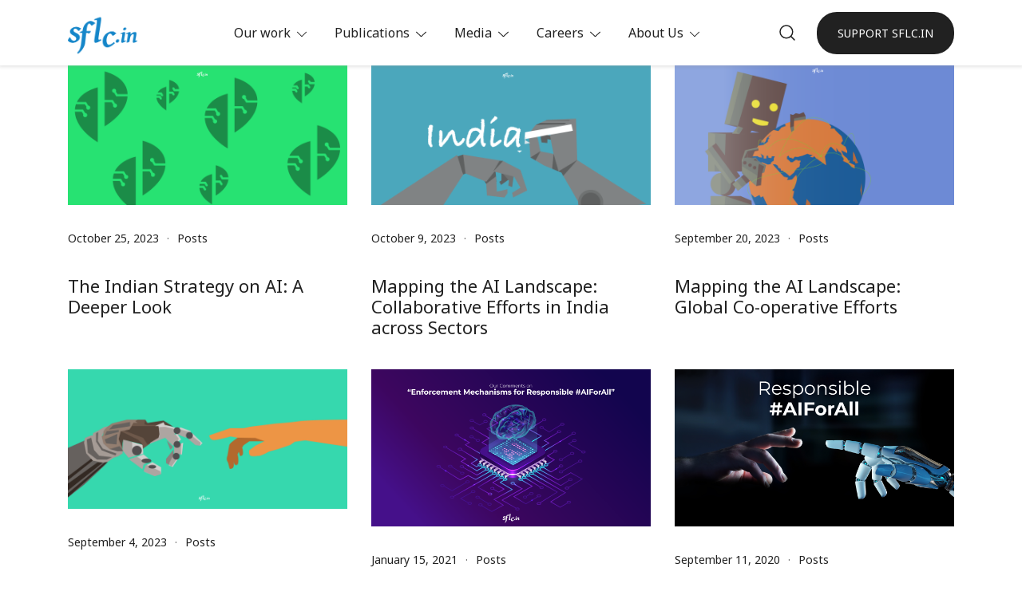

--- FILE ---
content_type: text/html; charset=UTF-8
request_url: https://sflc.in/tag/aiforall/
body_size: 21317
content:
<!doctype html>
<html dir="ltr" lang="en-US" prefix="og: https://ogp.me/ns#">
<head>
	<meta charset="UTF-8">
	<meta name="viewport" content="width=device-width, initial-scale=1">
	<link rel="profile" href="https://gmpg.org/xfn/11">

	<title>#AIForAll • Software Freedom Law Center, India</title>

		<!-- All in One SEO 4.6.8.1 - aioseo.com -->
		<meta name="robots" content="max-image-preview:large" />
		<link rel="canonical" href="https://sflc.in/tag/aiforall/" />
		<meta name="generator" content="All in One SEO (AIOSEO) 4.6.8.1" />
		<script type="application/ld+json" class="aioseo-schema">
			{"@context":"https:\/\/schema.org","@graph":[{"@type":"BreadcrumbList","@id":"https:\/\/sflc.in\/tag\/aiforall\/#breadcrumblist","itemListElement":[{"@type":"ListItem","@id":"https:\/\/sflc.in\/#listItem","position":1,"name":"Home","item":"https:\/\/sflc.in\/","nextItem":"https:\/\/sflc.in\/tag\/aiforall\/#listItem"},{"@type":"ListItem","@id":"https:\/\/sflc.in\/tag\/aiforall\/#listItem","position":2,"name":"#AIForAll","previousItem":"https:\/\/sflc.in\/#listItem"}]},{"@type":"CollectionPage","@id":"https:\/\/sflc.in\/tag\/aiforall\/#collectionpage","url":"https:\/\/sflc.in\/tag\/aiforall\/","name":"#AIForAll \u2022 Software Freedom Law Center, India","inLanguage":"en-US","isPartOf":{"@id":"https:\/\/sflc.in\/#website"},"breadcrumb":{"@id":"https:\/\/sflc.in\/tag\/aiforall\/#breadcrumblist"}},{"@type":"Organization","@id":"https:\/\/sflc.in\/#organization","name":"Software Freedom Law Center, India","description":"Organization that brings together lawyers, policy analysts, students, and technologists to protect freedom in the digital world","url":"https:\/\/sflc.in\/","logo":{"@type":"ImageObject","url":"https:\/\/sflc.in\/wp-content\/uploads\/2024\/08\/cropped-sflc-logo-2666x2666-1.png","@id":"https:\/\/sflc.in\/tag\/aiforall\/#organizationLogo","width":2663,"height":1634},"image":{"@id":"https:\/\/sflc.in\/tag\/aiforall\/#organizationLogo"},"sameAs":["https:\/\/facebook.com\/sflcin","https:\/\/twitter.com\/sflcin","https:\/\/www.instagram.com\/sflc_in\/","https:\/\/www.youtube.com\/@softwarefreedomlawcenterin5671","https:\/\/www.linkedin.com\/company\/software-freedom-law-centre-india-sflc.in-\/?originalSubdomain=in"]},{"@type":"WebSite","@id":"https:\/\/sflc.in\/#website","url":"https:\/\/sflc.in\/","name":"Software Freedom Law Center, India","description":"Defender of Your Digital Freedom","inLanguage":"en-US","publisher":{"@id":"https:\/\/sflc.in\/#organization"}}]}
		</script>
		<!-- All in One SEO -->

<link href='https://fonts.gstatic.com' crossorigin rel='preconnect' />
<link rel="alternate" type="application/rss+xml" title="Software Freedom Law Center, India &raquo; Feed" href="https://sflc.in/feed/" />
<link rel="alternate" type="application/rss+xml" title="Software Freedom Law Center, India &raquo; Comments Feed" href="https://sflc.in/comments/feed/" />
<link rel="alternate" type="application/rss+xml" title="Software Freedom Law Center, India &raquo; #AIForAll Tag Feed" href="https://sflc.in/tag/aiforall/feed/" />
<style id='wp-img-auto-sizes-contain-inline-css'>
img:is([sizes=auto i],[sizes^="auto," i]){contain-intrinsic-size:3000px 1500px}
/*# sourceURL=wp-img-auto-sizes-contain-inline-css */
</style>
<style id='ugb-style-css-nodep-inline-css'>
/* Global typography */
.stk-block p, [data-block-type="core"] p, p[data-block-type="core"], [class*="wp-block-"] p, p[class*="wp-block-"], .ugb-main-block p, .stk-block li, [data-block-type="core"] li:not(.wp-block-post), li[data-block-type="core"], [class*="wp-block-"] li, li[class*="wp-block-"], .ugb-main-block li, .stk-block td, [data-block-type="core"] td, td[data-block-type="core"], [class*="wp-block-"] td, td[class*="wp-block-"], .ugb-main-block td { font-family: "Noto Sans", sans-serif !important; }
.stk-subtitle, .stk-block .stk-subtitle, .stk-block.stk-subtitle, [data-block-type="core"] .stk-subtitle, [data-block-type="core"].stk-subtitle, .stk-subtitle[data-block-type="core"], .stk-subtitle[data-block-type="core"] , [class*="wp-block-"] .stk-subtitle, [class*="wp-block-"].stk-subtitle, .stk-subtitle[class*="wp-block-"], .stk-subtitle[class*="wp-block-"] , .ugb-main-block.stk-subtitle, .ugb-main-block.stk-subtitle p { font-family: "Noto Sans", sans-serif !important; }
.stk-block h6, [data-block-type="core"] h6, h6[data-block-type="core"], [class*="wp-block-"] h6, h6[class*="wp-block-"], .ugb-main-block h6 { font-family: "Noto Sans", sans-serif !important; }
.stk-block h5, [data-block-type="core"] h5, h5[data-block-type="core"], [class*="wp-block-"] h5, h5[class*="wp-block-"], .ugb-main-block h5 { font-family: "Noto Sans", sans-serif !important; }
.stk-block h4, [data-block-type="core"] h4, h4[data-block-type="core"], [class*="wp-block-"] h4, h4[class*="wp-block-"], .ugb-main-block h4 { font-family: "Noto Sans", sans-serif !important; }
.stk-block h3, [data-block-type="core"] h3, h3[data-block-type="core"], [class*="wp-block-"] h3, h3[class*="wp-block-"], .ugb-main-block h3 { font-family: "Noto Sans", sans-serif !important; }
.stk-block h2, [data-block-type="core"] h2, h2[data-block-type="core"], [class*="wp-block-"] h2, h2[class*="wp-block-"], .ugb-main-block h2 { font-family: "Noto Sans", sans-serif !important; }
.stk-block h1, [data-block-type="core"] h1, h1[data-block-type="core"], [class*="wp-block-"] h1, h1[class*="wp-block-"], .ugb-main-block h1 { font-family: "Noto Sans", sans-serif !important; }
/*# sourceURL=ugb-style-css-nodep-inline-css */
</style>
<style id='wp-block-library-inline-css'>
:root{--wp-block-synced-color:#7a00df;--wp-block-synced-color--rgb:122,0,223;--wp-bound-block-color:var(--wp-block-synced-color);--wp-editor-canvas-background:#ddd;--wp-admin-theme-color:#007cba;--wp-admin-theme-color--rgb:0,124,186;--wp-admin-theme-color-darker-10:#006ba1;--wp-admin-theme-color-darker-10--rgb:0,107,160.5;--wp-admin-theme-color-darker-20:#005a87;--wp-admin-theme-color-darker-20--rgb:0,90,135;--wp-admin-border-width-focus:2px}@media (min-resolution:192dpi){:root{--wp-admin-border-width-focus:1.5px}}.wp-element-button{cursor:pointer}:root .has-very-light-gray-background-color{background-color:#eee}:root .has-very-dark-gray-background-color{background-color:#313131}:root .has-very-light-gray-color{color:#eee}:root .has-very-dark-gray-color{color:#313131}:root .has-vivid-green-cyan-to-vivid-cyan-blue-gradient-background{background:linear-gradient(135deg,#00d084,#0693e3)}:root .has-purple-crush-gradient-background{background:linear-gradient(135deg,#34e2e4,#4721fb 50%,#ab1dfe)}:root .has-hazy-dawn-gradient-background{background:linear-gradient(135deg,#faaca8,#dad0ec)}:root .has-subdued-olive-gradient-background{background:linear-gradient(135deg,#fafae1,#67a671)}:root .has-atomic-cream-gradient-background{background:linear-gradient(135deg,#fdd79a,#004a59)}:root .has-nightshade-gradient-background{background:linear-gradient(135deg,#330968,#31cdcf)}:root .has-midnight-gradient-background{background:linear-gradient(135deg,#020381,#2874fc)}:root{--wp--preset--font-size--normal:16px;--wp--preset--font-size--huge:42px}.has-regular-font-size{font-size:1em}.has-larger-font-size{font-size:2.625em}.has-normal-font-size{font-size:var(--wp--preset--font-size--normal)}.has-huge-font-size{font-size:var(--wp--preset--font-size--huge)}.has-text-align-center{text-align:center}.has-text-align-left{text-align:left}.has-text-align-right{text-align:right}.has-fit-text{white-space:nowrap!important}#end-resizable-editor-section{display:none}.aligncenter{clear:both}.items-justified-left{justify-content:flex-start}.items-justified-center{justify-content:center}.items-justified-right{justify-content:flex-end}.items-justified-space-between{justify-content:space-between}.screen-reader-text{border:0;clip-path:inset(50%);height:1px;margin:-1px;overflow:hidden;padding:0;position:absolute;width:1px;word-wrap:normal!important}.screen-reader-text:focus{background-color:#ddd;clip-path:none;color:#444;display:block;font-size:1em;height:auto;left:5px;line-height:normal;padding:15px 23px 14px;text-decoration:none;top:5px;width:auto;z-index:100000}html :where(.has-border-color){border-style:solid}html :where([style*=border-top-color]){border-top-style:solid}html :where([style*=border-right-color]){border-right-style:solid}html :where([style*=border-bottom-color]){border-bottom-style:solid}html :where([style*=border-left-color]){border-left-style:solid}html :where([style*=border-width]){border-style:solid}html :where([style*=border-top-width]){border-top-style:solid}html :where([style*=border-right-width]){border-right-style:solid}html :where([style*=border-bottom-width]){border-bottom-style:solid}html :where([style*=border-left-width]){border-left-style:solid}html :where(img[class*=wp-image-]){height:auto;max-width:100%}:where(figure){margin:0 0 1em}html :where(.is-position-sticky){--wp-admin--admin-bar--position-offset:var(--wp-admin--admin-bar--height,0px)}@media screen and (max-width:600px){html :where(.is-position-sticky){--wp-admin--admin-bar--position-offset:0px}}

/*# sourceURL=wp-block-library-inline-css */
</style><style id='wp-block-heading-inline-css'>
h1:where(.wp-block-heading).has-background,h2:where(.wp-block-heading).has-background,h3:where(.wp-block-heading).has-background,h4:where(.wp-block-heading).has-background,h5:where(.wp-block-heading).has-background,h6:where(.wp-block-heading).has-background{padding:1.25em 2.375em}h1.has-text-align-left[style*=writing-mode]:where([style*=vertical-lr]),h1.has-text-align-right[style*=writing-mode]:where([style*=vertical-rl]),h2.has-text-align-left[style*=writing-mode]:where([style*=vertical-lr]),h2.has-text-align-right[style*=writing-mode]:where([style*=vertical-rl]),h3.has-text-align-left[style*=writing-mode]:where([style*=vertical-lr]),h3.has-text-align-right[style*=writing-mode]:where([style*=vertical-rl]),h4.has-text-align-left[style*=writing-mode]:where([style*=vertical-lr]),h4.has-text-align-right[style*=writing-mode]:where([style*=vertical-rl]),h5.has-text-align-left[style*=writing-mode]:where([style*=vertical-lr]),h5.has-text-align-right[style*=writing-mode]:where([style*=vertical-rl]),h6.has-text-align-left[style*=writing-mode]:where([style*=vertical-lr]),h6.has-text-align-right[style*=writing-mode]:where([style*=vertical-rl]){rotate:180deg}
/*# sourceURL=https://sflc.in/wp-includes/blocks/heading/style.min.css */
</style>
<style id='wp-block-columns-inline-css'>
.wp-block-columns{box-sizing:border-box;display:flex;flex-wrap:wrap!important}@media (min-width:782px){.wp-block-columns{flex-wrap:nowrap!important}}.wp-block-columns{align-items:normal!important}.wp-block-columns.are-vertically-aligned-top{align-items:flex-start}.wp-block-columns.are-vertically-aligned-center{align-items:center}.wp-block-columns.are-vertically-aligned-bottom{align-items:flex-end}@media (max-width:781px){.wp-block-columns:not(.is-not-stacked-on-mobile)>.wp-block-column{flex-basis:100%!important}}@media (min-width:782px){.wp-block-columns:not(.is-not-stacked-on-mobile)>.wp-block-column{flex-basis:0;flex-grow:1}.wp-block-columns:not(.is-not-stacked-on-mobile)>.wp-block-column[style*=flex-basis]{flex-grow:0}}.wp-block-columns.is-not-stacked-on-mobile{flex-wrap:nowrap!important}.wp-block-columns.is-not-stacked-on-mobile>.wp-block-column{flex-basis:0;flex-grow:1}.wp-block-columns.is-not-stacked-on-mobile>.wp-block-column[style*=flex-basis]{flex-grow:0}:where(.wp-block-columns){margin-bottom:1.75em}:where(.wp-block-columns.has-background){padding:1.25em 2.375em}.wp-block-column{flex-grow:1;min-width:0;overflow-wrap:break-word;word-break:break-word}.wp-block-column.is-vertically-aligned-top{align-self:flex-start}.wp-block-column.is-vertically-aligned-center{align-self:center}.wp-block-column.is-vertically-aligned-bottom{align-self:flex-end}.wp-block-column.is-vertically-aligned-stretch{align-self:stretch}.wp-block-column.is-vertically-aligned-bottom,.wp-block-column.is-vertically-aligned-center,.wp-block-column.is-vertically-aligned-top{width:100%}
/*# sourceURL=https://sflc.in/wp-includes/blocks/columns/style.min.css */
</style>
<style id='wp-block-paragraph-inline-css'>
.is-small-text{font-size:.875em}.is-regular-text{font-size:1em}.is-large-text{font-size:2.25em}.is-larger-text{font-size:3em}.has-drop-cap:not(:focus):first-letter{float:left;font-size:8.4em;font-style:normal;font-weight:100;line-height:.68;margin:.05em .1em 0 0;text-transform:uppercase}body.rtl .has-drop-cap:not(:focus):first-letter{float:none;margin-left:.1em}p.has-drop-cap.has-background{overflow:hidden}:root :where(p.has-background){padding:1.25em 2.375em}:where(p.has-text-color:not(.has-link-color)) a{color:inherit}p.has-text-align-left[style*="writing-mode:vertical-lr"],p.has-text-align-right[style*="writing-mode:vertical-rl"]{rotate:180deg}
/*# sourceURL=https://sflc.in/wp-includes/blocks/paragraph/style.min.css */
</style>
<style id='global-styles-inline-css'>
:root{--wp--preset--aspect-ratio--square: 1;--wp--preset--aspect-ratio--4-3: 4/3;--wp--preset--aspect-ratio--3-4: 3/4;--wp--preset--aspect-ratio--3-2: 3/2;--wp--preset--aspect-ratio--2-3: 2/3;--wp--preset--aspect-ratio--16-9: 16/9;--wp--preset--aspect-ratio--9-16: 9/16;--wp--preset--color--black: #000000;--wp--preset--color--cyan-bluish-gray: #abb8c3;--wp--preset--color--white: #ffffff;--wp--preset--color--pale-pink: #f78da7;--wp--preset--color--vivid-red: #cf2e2e;--wp--preset--color--luminous-vivid-orange: #ff6900;--wp--preset--color--luminous-vivid-amber: #fcb900;--wp--preset--color--light-green-cyan: #7bdcb5;--wp--preset--color--vivid-green-cyan: #00d084;--wp--preset--color--pale-cyan-blue: #8ed1fc;--wp--preset--color--vivid-cyan-blue: #0693e3;--wp--preset--color--vivid-purple: #9b51e0;--wp--preset--color--color-0: #212121;--wp--preset--color--color-1: #757575;--wp--preset--color--color-2: #212121;--wp--preset--color--color-3: #212121;--wp--preset--color--color-4: #212121;--wp--preset--color--color-5: #f5f5f5;--wp--preset--color--color-6: #ffffff;--wp--preset--color--color-7: #ffffff;--wp--preset--gradient--vivid-cyan-blue-to-vivid-purple: linear-gradient(135deg,rgb(6,147,227) 0%,rgb(155,81,224) 100%);--wp--preset--gradient--light-green-cyan-to-vivid-green-cyan: linear-gradient(135deg,rgb(122,220,180) 0%,rgb(0,208,130) 100%);--wp--preset--gradient--luminous-vivid-amber-to-luminous-vivid-orange: linear-gradient(135deg,rgb(252,185,0) 0%,rgb(255,105,0) 100%);--wp--preset--gradient--luminous-vivid-orange-to-vivid-red: linear-gradient(135deg,rgb(255,105,0) 0%,rgb(207,46,46) 100%);--wp--preset--gradient--very-light-gray-to-cyan-bluish-gray: linear-gradient(135deg,rgb(238,238,238) 0%,rgb(169,184,195) 100%);--wp--preset--gradient--cool-to-warm-spectrum: linear-gradient(135deg,rgb(74,234,220) 0%,rgb(151,120,209) 20%,rgb(207,42,186) 40%,rgb(238,44,130) 60%,rgb(251,105,98) 80%,rgb(254,248,76) 100%);--wp--preset--gradient--blush-light-purple: linear-gradient(135deg,rgb(255,206,236) 0%,rgb(152,150,240) 100%);--wp--preset--gradient--blush-bordeaux: linear-gradient(135deg,rgb(254,205,165) 0%,rgb(254,45,45) 50%,rgb(107,0,62) 100%);--wp--preset--gradient--luminous-dusk: linear-gradient(135deg,rgb(255,203,112) 0%,rgb(199,81,192) 50%,rgb(65,88,208) 100%);--wp--preset--gradient--pale-ocean: linear-gradient(135deg,rgb(255,245,203) 0%,rgb(182,227,212) 50%,rgb(51,167,181) 100%);--wp--preset--gradient--electric-grass: linear-gradient(135deg,rgb(202,248,128) 0%,rgb(113,206,126) 100%);--wp--preset--gradient--midnight: linear-gradient(135deg,rgb(2,3,129) 0%,rgb(40,116,252) 100%);--wp--preset--font-size--small: 14px;--wp--preset--font-size--medium: 20px;--wp--preset--font-size--large: 18px;--wp--preset--font-size--x-large: 42px;--wp--preset--font-size--normal: 16px;--wp--preset--font-size--larger: 24px;--wp--preset--font-size--extra-large: 32px;--wp--preset--font-size--huge: 48px;--wp--preset--font-size--gigantic: 64px;--wp--preset--spacing--20: 0.44rem;--wp--preset--spacing--30: 0.67rem;--wp--preset--spacing--40: 1rem;--wp--preset--spacing--50: 1.5rem;--wp--preset--spacing--60: 2.25rem;--wp--preset--spacing--70: 3.38rem;--wp--preset--spacing--80: 5.06rem;--wp--preset--shadow--natural: 6px 6px 9px rgba(0, 0, 0, 0.2);--wp--preset--shadow--deep: 12px 12px 50px rgba(0, 0, 0, 0.4);--wp--preset--shadow--sharp: 6px 6px 0px rgba(0, 0, 0, 0.2);--wp--preset--shadow--outlined: 6px 6px 0px -3px rgb(255, 255, 255), 6px 6px rgb(0, 0, 0);--wp--preset--shadow--crisp: 6px 6px 0px rgb(0, 0, 0);}:root :where(.is-layout-flow) > :first-child{margin-block-start: 0;}:root :where(.is-layout-flow) > :last-child{margin-block-end: 0;}:root :where(.is-layout-flow) > *{margin-block-start: 24px;margin-block-end: 0;}:root :where(.is-layout-constrained) > :first-child{margin-block-start: 0;}:root :where(.is-layout-constrained) > :last-child{margin-block-end: 0;}:root :where(.is-layout-constrained) > *{margin-block-start: 24px;margin-block-end: 0;}:root :where(.is-layout-flex){gap: 24px;}:root :where(.is-layout-grid){gap: 24px;}body .is-layout-flex{display: flex;}.is-layout-flex{flex-wrap: wrap;align-items: center;}.is-layout-flex > :is(*, div){margin: 0;}body .is-layout-grid{display: grid;}.is-layout-grid > :is(*, div){margin: 0;}.has-black-color{color: var(--wp--preset--color--black) !important;}.has-cyan-bluish-gray-color{color: var(--wp--preset--color--cyan-bluish-gray) !important;}.has-white-color{color: var(--wp--preset--color--white) !important;}.has-pale-pink-color{color: var(--wp--preset--color--pale-pink) !important;}.has-vivid-red-color{color: var(--wp--preset--color--vivid-red) !important;}.has-luminous-vivid-orange-color{color: var(--wp--preset--color--luminous-vivid-orange) !important;}.has-luminous-vivid-amber-color{color: var(--wp--preset--color--luminous-vivid-amber) !important;}.has-light-green-cyan-color{color: var(--wp--preset--color--light-green-cyan) !important;}.has-vivid-green-cyan-color{color: var(--wp--preset--color--vivid-green-cyan) !important;}.has-pale-cyan-blue-color{color: var(--wp--preset--color--pale-cyan-blue) !important;}.has-vivid-cyan-blue-color{color: var(--wp--preset--color--vivid-cyan-blue) !important;}.has-vivid-purple-color{color: var(--wp--preset--color--vivid-purple) !important;}.has-color-0-color{color: var(--wp--preset--color--color-0) !important;}.has-color-1-color{color: var(--wp--preset--color--color-1) !important;}.has-color-2-color{color: var(--wp--preset--color--color-2) !important;}.has-color-3-color{color: var(--wp--preset--color--color-3) !important;}.has-color-4-color{color: var(--wp--preset--color--color-4) !important;}.has-color-5-color{color: var(--wp--preset--color--color-5) !important;}.has-color-6-color{color: var(--wp--preset--color--color-6) !important;}.has-color-7-color{color: var(--wp--preset--color--color-7) !important;}.has-black-background-color{background-color: var(--wp--preset--color--black) !important;}.has-cyan-bluish-gray-background-color{background-color: var(--wp--preset--color--cyan-bluish-gray) !important;}.has-white-background-color{background-color: var(--wp--preset--color--white) !important;}.has-pale-pink-background-color{background-color: var(--wp--preset--color--pale-pink) !important;}.has-vivid-red-background-color{background-color: var(--wp--preset--color--vivid-red) !important;}.has-luminous-vivid-orange-background-color{background-color: var(--wp--preset--color--luminous-vivid-orange) !important;}.has-luminous-vivid-amber-background-color{background-color: var(--wp--preset--color--luminous-vivid-amber) !important;}.has-light-green-cyan-background-color{background-color: var(--wp--preset--color--light-green-cyan) !important;}.has-vivid-green-cyan-background-color{background-color: var(--wp--preset--color--vivid-green-cyan) !important;}.has-pale-cyan-blue-background-color{background-color: var(--wp--preset--color--pale-cyan-blue) !important;}.has-vivid-cyan-blue-background-color{background-color: var(--wp--preset--color--vivid-cyan-blue) !important;}.has-vivid-purple-background-color{background-color: var(--wp--preset--color--vivid-purple) !important;}.has-color-0-background-color{background-color: var(--wp--preset--color--color-0) !important;}.has-color-1-background-color{background-color: var(--wp--preset--color--color-1) !important;}.has-color-2-background-color{background-color: var(--wp--preset--color--color-2) !important;}.has-color-3-background-color{background-color: var(--wp--preset--color--color-3) !important;}.has-color-4-background-color{background-color: var(--wp--preset--color--color-4) !important;}.has-color-5-background-color{background-color: var(--wp--preset--color--color-5) !important;}.has-color-6-background-color{background-color: var(--wp--preset--color--color-6) !important;}.has-color-7-background-color{background-color: var(--wp--preset--color--color-7) !important;}.has-black-border-color{border-color: var(--wp--preset--color--black) !important;}.has-cyan-bluish-gray-border-color{border-color: var(--wp--preset--color--cyan-bluish-gray) !important;}.has-white-border-color{border-color: var(--wp--preset--color--white) !important;}.has-pale-pink-border-color{border-color: var(--wp--preset--color--pale-pink) !important;}.has-vivid-red-border-color{border-color: var(--wp--preset--color--vivid-red) !important;}.has-luminous-vivid-orange-border-color{border-color: var(--wp--preset--color--luminous-vivid-orange) !important;}.has-luminous-vivid-amber-border-color{border-color: var(--wp--preset--color--luminous-vivid-amber) !important;}.has-light-green-cyan-border-color{border-color: var(--wp--preset--color--light-green-cyan) !important;}.has-vivid-green-cyan-border-color{border-color: var(--wp--preset--color--vivid-green-cyan) !important;}.has-pale-cyan-blue-border-color{border-color: var(--wp--preset--color--pale-cyan-blue) !important;}.has-vivid-cyan-blue-border-color{border-color: var(--wp--preset--color--vivid-cyan-blue) !important;}.has-vivid-purple-border-color{border-color: var(--wp--preset--color--vivid-purple) !important;}.has-color-0-border-color{border-color: var(--wp--preset--color--color-0) !important;}.has-color-1-border-color{border-color: var(--wp--preset--color--color-1) !important;}.has-color-2-border-color{border-color: var(--wp--preset--color--color-2) !important;}.has-color-3-border-color{border-color: var(--wp--preset--color--color-3) !important;}.has-color-4-border-color{border-color: var(--wp--preset--color--color-4) !important;}.has-color-5-border-color{border-color: var(--wp--preset--color--color-5) !important;}.has-color-6-border-color{border-color: var(--wp--preset--color--color-6) !important;}.has-color-7-border-color{border-color: var(--wp--preset--color--color-7) !important;}.has-vivid-cyan-blue-to-vivid-purple-gradient-background{background: var(--wp--preset--gradient--vivid-cyan-blue-to-vivid-purple) !important;}.has-light-green-cyan-to-vivid-green-cyan-gradient-background{background: var(--wp--preset--gradient--light-green-cyan-to-vivid-green-cyan) !important;}.has-luminous-vivid-amber-to-luminous-vivid-orange-gradient-background{background: var(--wp--preset--gradient--luminous-vivid-amber-to-luminous-vivid-orange) !important;}.has-luminous-vivid-orange-to-vivid-red-gradient-background{background: var(--wp--preset--gradient--luminous-vivid-orange-to-vivid-red) !important;}.has-very-light-gray-to-cyan-bluish-gray-gradient-background{background: var(--wp--preset--gradient--very-light-gray-to-cyan-bluish-gray) !important;}.has-cool-to-warm-spectrum-gradient-background{background: var(--wp--preset--gradient--cool-to-warm-spectrum) !important;}.has-blush-light-purple-gradient-background{background: var(--wp--preset--gradient--blush-light-purple) !important;}.has-blush-bordeaux-gradient-background{background: var(--wp--preset--gradient--blush-bordeaux) !important;}.has-luminous-dusk-gradient-background{background: var(--wp--preset--gradient--luminous-dusk) !important;}.has-pale-ocean-gradient-background{background: var(--wp--preset--gradient--pale-ocean) !important;}.has-electric-grass-gradient-background{background: var(--wp--preset--gradient--electric-grass) !important;}.has-midnight-gradient-background{background: var(--wp--preset--gradient--midnight) !important;}.has-small-font-size{font-size: var(--wp--preset--font-size--small) !important;}.has-medium-font-size{font-size: var(--wp--preset--font-size--medium) !important;}.has-large-font-size{font-size: var(--wp--preset--font-size--large) !important;}.has-x-large-font-size{font-size: var(--wp--preset--font-size--x-large) !important;}.has-normal-font-size{font-size: var(--wp--preset--font-size--normal) !important;}.has-larger-font-size{font-size: var(--wp--preset--font-size--larger) !important;}.has-extra-large-font-size{font-size: var(--wp--preset--font-size--extra-large) !important;}.has-huge-font-size{font-size: var(--wp--preset--font-size--huge) !important;}.has-gigantic-font-size{font-size: var(--wp--preset--font-size--gigantic) !important;}
/*# sourceURL=global-styles-inline-css */
</style>
<style id='core-block-supports-inline-css'>
.wp-container-core-columns-is-layout-28f84493{flex-wrap:nowrap;}
/*# sourceURL=core-block-supports-inline-css */
</style>

<style id='classic-theme-styles-inline-css'>
/*! This file is auto-generated */
.wp-block-button__link{color:#fff;background-color:#32373c;border-radius:9999px;box-shadow:none;text-decoration:none;padding:calc(.667em + 2px) calc(1.333em + 2px);font-size:1.125em}.wp-block-file__button{background:#32373c;color:#fff;text-decoration:none}
/*# sourceURL=/wp-includes/css/classic-themes.min.css */
</style>
<link rel='stylesheet' id='wpo_min-header-0-css' href='https://sflc.in/wp-content/cache/wpo-minify/1768568617/assets/wpo-minify-header-a99d4377.min.css' media='all' />
<link rel="https://api.w.org/" href="https://sflc.in/wp-json/" /><link rel="alternate" title="JSON" type="application/json" href="https://sflc.in/wp-json/wp/v2/tags/484" /><link rel="EditURI" type="application/rsd+xml" title="RSD" href="https://sflc.in/xmlrpc.php?rsd" />
<meta name="generator" content="WordPress 6.9" />
<!-- start Simple Custom CSS and JS -->
<!-- Add HTML code to the header or the footer.

For example, you can use the following code for loading the jQuery library from Google CDN:
<script src="https://ajax.googleapis.com/ajax/libs/jquery/3.7.1/jquery.min.js"></script>

or the following one for loading the Bootstrap library from jsDelivr:
<link rel="stylesheet" href="https://cdn.jsdelivr.net/npm/bootstrap@5.3.3/dist/css/bootstrap.min.css" integrity="sha384-QWTKZyjpPEjISv5WaRU9OFeRpok6YctnYmDr5pNlyT2bRjXh0JMhjY6hW+ALEwIH" crossorigin="anonymous">


-- End of the comment --> 
<!-- Twitter conversion tracking base code -->
<script>
!function(e,t,n,s,u,a){e.twq||(s=e.twq=function(){s.exe?s.exe.apply(s,arguments):s.queue.push(arguments);
},s.version='1.1',s.queue=[],u=t.createElement(n),u.async=!0,u.src='https://static.ads-twitter.com/uwt.js',
a=t.getElementsByTagName(n)[0],a.parentNode.insertBefore(u,a))}(window,document,'script');
twq('config','obmsh');
</script>
<!-- End Twitter conversion tracking base code -->
<!-- end Simple Custom CSS and JS -->
<!-- start Simple Custom CSS and JS -->
<!-- Add HTML code to the header or the footer.

For example, you can use the following code for loading the jQuery library from Google CDN:
<script src="https://ajax.googleapis.com/ajax/libs/jquery/3.6.1/jquery.min.js"></script>

or the following one for loading the Bootstrap library from jsDelivr:
<link href="https://cdn.jsdelivr.net/npm/bootstrap@5.2.3/dist/css/bootstrap.min.css" rel="stylesheet" integrity="sha384-rbsA2VBKQhggwzxH7pPCaAqO46MgnOM80zW1RWuH61DGLwZJEdK2Kadq2F9CUG65" crossorigin="anonymous">

-- End of the comment --> 
<!-- Matomo -->
<script>
  var _paq = window._paq = window._paq || [];
  /* tracker methods like "setCustomDimension" should be called before "trackPageView" */
  _paq.push(["setDomains", ["*.sflc.in","*.www.sflc.in"]]);
  _paq.push(['trackPageView']);
  _paq.push(['enableLinkTracking']);
  (function() {
    var u="//analytics.softwarefreedom.in/";
    _paq.push(['setTrackerUrl', u+'matomo.php']);
    _paq.push(['setSiteId', '2']);
    var d=document, g=d.createElement('script'), s=d.getElementsByTagName('script')[0];
    g.async=true; g.src=u+'matomo.js'; s.parentNode.insertBefore(g,s);
  })();
</script>
<!-- End Matomo Code -->
<!-- end Simple Custom CSS and JS -->
		<style type="text/css">
					.site-title,
			.site-description {
				position: absolute;
				clip: rect(1px, 1px, 1px, 1px);
				}
					</style>
		<style type="text/css">.blue-message {
background: none repeat scroll 0 0 #3399ff;
    color: #ffffff;
    text-shadow: none;
    font-size: 16px;
    line-height: 24px;
    padding: 10px;
} 
.green-message {
background: none repeat scroll 0 0 #8cc14c;
    color: #ffffff;
    text-shadow: none;
    font-size: 16px;
    line-height: 24px;
    padding: 10px;
} 
.orange-message {
background: none repeat scroll 0 0 #faa732;
    color: #ffffff;
    text-shadow: none;
    font-size: 16px;
    line-height: 24px;
    padding: 10px;
} 
.red-message {
background: none repeat scroll 0 0 #da4d31;
    color: #ffffff;
    text-shadow: none;
    font-size: 16px;
    line-height: 24px;
    padding: 10px;
} 
.grey-message {
background: none repeat scroll 0 0 #53555c;
    color: #ffffff;
    text-shadow: none;
    font-size: 16px;
    line-height: 24px;
    padding: 10px;
} 
.left-block {
background: none repeat scroll 0 0px, radial-gradient(ellipse at center center, #ffffff 0%, #f2f2f2 100%) repeat scroll 0 0 rgba(0, 0, 0, 0);
    color: #8b8e97;
    padding: 10px;
    margin: 10px;
    float: left;
} 
.right-block {
background: none repeat scroll 0 0px, radial-gradient(ellipse at center center, #ffffff 0%, #f2f2f2 100%) repeat scroll 0 0 rgba(0, 0, 0, 0);
    color: #8b8e97;
    padding: 10px;
    margin: 10px;
    float: right;
} 
.blockquotes {
background: none;
    border-left: 5px solid #f1f1f1;
    color: #8B8E97;
    font-size: 16px;
    font-style: italic;
    line-height: 22px;
    padding-left: 15px;
    padding: 10px;
    width: 60%;
    float: left;
} 
</style><style id="uagb-style-frontend-484">.uag-blocks-common-selector{z-index:var(--z-index-desktop) !important}@media (max-width: 976px){.uag-blocks-common-selector{z-index:var(--z-index-tablet) !important}}@media (max-width: 767px){.uag-blocks-common-selector{z-index:var(--z-index-mobile) !important}}
</style><link rel="icon" href="https://sflc.in/wp-content/uploads/2022/01/cropped-download-1-32x32.png" sizes="32x32" />
<link rel="icon" href="https://sflc.in/wp-content/uploads/2022/01/cropped-download-1-192x192.png" sizes="192x192" />
<link rel="apple-touch-icon" href="https://sflc.in/wp-content/uploads/2022/01/cropped-download-1-180x180.png" />
<meta name="msapplication-TileImage" content="https://sflc.in/wp-content/uploads/2022/01/cropped-download-1-270x270.png" />
	<!-- Fonts Plugin CSS - https://fontsplugin.com/ -->
	<style>
		/* Cached: January 19, 2026 at 8:21am */
/* cyrillic-ext */
@font-face {
  font-family: 'Noto Sans';
  font-style: italic;
  font-weight: 100;
  font-stretch: 100%;
  font-display: swap;
  src: url(https://fonts.gstatic.com/s/notosans/v42/o-0ZIpQlx3QUlC5A4PNr4C5OaxRsfNNlKbCePevttHOmHSl1igg0eP4.woff2) format('woff2');
  unicode-range: U+0460-052F, U+1C80-1C8A, U+20B4, U+2DE0-2DFF, U+A640-A69F, U+FE2E-FE2F;
}
/* cyrillic */
@font-face {
  font-family: 'Noto Sans';
  font-style: italic;
  font-weight: 100;
  font-stretch: 100%;
  font-display: swap;
  src: url(https://fonts.gstatic.com/s/notosans/v42/o-0ZIpQlx3QUlC5A4PNr4C5OaxRsfNNlKbCePevtvXOmHSl1igg0eP4.woff2) format('woff2');
  unicode-range: U+0301, U+0400-045F, U+0490-0491, U+04B0-04B1, U+2116;
}
/* devanagari */
@font-face {
  font-family: 'Noto Sans';
  font-style: italic;
  font-weight: 100;
  font-stretch: 100%;
  font-display: swap;
  src: url(https://fonts.gstatic.com/s/notosans/v42/o-0ZIpQlx3QUlC5A4PNr4C5OaxRsfNNlKbCePevtuHOmHSl1igg0eP4.woff2) format('woff2');
  unicode-range: U+0900-097F, U+1CD0-1CF9, U+200C-200D, U+20A8, U+20B9, U+20F0, U+25CC, U+A830-A839, U+A8E0-A8FF, U+11B00-11B09;
}
/* greek-ext */
@font-face {
  font-family: 'Noto Sans';
  font-style: italic;
  font-weight: 100;
  font-stretch: 100%;
  font-display: swap;
  src: url(https://fonts.gstatic.com/s/notosans/v42/o-0ZIpQlx3QUlC5A4PNr4C5OaxRsfNNlKbCePevttXOmHSl1igg0eP4.woff2) format('woff2');
  unicode-range: U+1F00-1FFF;
}
/* greek */
@font-face {
  font-family: 'Noto Sans';
  font-style: italic;
  font-weight: 100;
  font-stretch: 100%;
  font-display: swap;
  src: url(https://fonts.gstatic.com/s/notosans/v42/o-0ZIpQlx3QUlC5A4PNr4C5OaxRsfNNlKbCePevtunOmHSl1igg0eP4.woff2) format('woff2');
  unicode-range: U+0370-0377, U+037A-037F, U+0384-038A, U+038C, U+038E-03A1, U+03A3-03FF;
}
/* vietnamese */
@font-face {
  font-family: 'Noto Sans';
  font-style: italic;
  font-weight: 100;
  font-stretch: 100%;
  font-display: swap;
  src: url(https://fonts.gstatic.com/s/notosans/v42/o-0ZIpQlx3QUlC5A4PNr4C5OaxRsfNNlKbCePevttnOmHSl1igg0eP4.woff2) format('woff2');
  unicode-range: U+0102-0103, U+0110-0111, U+0128-0129, U+0168-0169, U+01A0-01A1, U+01AF-01B0, U+0300-0301, U+0303-0304, U+0308-0309, U+0323, U+0329, U+1EA0-1EF9, U+20AB;
}
/* latin-ext */
@font-face {
  font-family: 'Noto Sans';
  font-style: italic;
  font-weight: 100;
  font-stretch: 100%;
  font-display: swap;
  src: url(https://fonts.gstatic.com/s/notosans/v42/o-0ZIpQlx3QUlC5A4PNr4C5OaxRsfNNlKbCePevtt3OmHSl1igg0eP4.woff2) format('woff2');
  unicode-range: U+0100-02BA, U+02BD-02C5, U+02C7-02CC, U+02CE-02D7, U+02DD-02FF, U+0304, U+0308, U+0329, U+1D00-1DBF, U+1E00-1E9F, U+1EF2-1EFF, U+2020, U+20A0-20AB, U+20AD-20C0, U+2113, U+2C60-2C7F, U+A720-A7FF;
}
/* latin */
@font-face {
  font-family: 'Noto Sans';
  font-style: italic;
  font-weight: 100;
  font-stretch: 100%;
  font-display: swap;
  src: url(https://fonts.gstatic.com/s/notosans/v42/o-0ZIpQlx3QUlC5A4PNr4C5OaxRsfNNlKbCePevtuXOmHSl1igg0.woff2) format('woff2');
  unicode-range: U+0000-00FF, U+0131, U+0152-0153, U+02BB-02BC, U+02C6, U+02DA, U+02DC, U+0304, U+0308, U+0329, U+2000-206F, U+20AC, U+2122, U+2191, U+2193, U+2212, U+2215, U+FEFF, U+FFFD;
}
/* cyrillic-ext */
@font-face {
  font-family: 'Noto Sans';
  font-style: italic;
  font-weight: 200;
  font-stretch: 100%;
  font-display: swap;
  src: url(https://fonts.gstatic.com/s/notosans/v42/o-0ZIpQlx3QUlC5A4PNr4C5OaxRsfNNlKbCePevttHOmHSl1igg0eP4.woff2) format('woff2');
  unicode-range: U+0460-052F, U+1C80-1C8A, U+20B4, U+2DE0-2DFF, U+A640-A69F, U+FE2E-FE2F;
}
/* cyrillic */
@font-face {
  font-family: 'Noto Sans';
  font-style: italic;
  font-weight: 200;
  font-stretch: 100%;
  font-display: swap;
  src: url(https://fonts.gstatic.com/s/notosans/v42/o-0ZIpQlx3QUlC5A4PNr4C5OaxRsfNNlKbCePevtvXOmHSl1igg0eP4.woff2) format('woff2');
  unicode-range: U+0301, U+0400-045F, U+0490-0491, U+04B0-04B1, U+2116;
}
/* devanagari */
@font-face {
  font-family: 'Noto Sans';
  font-style: italic;
  font-weight: 200;
  font-stretch: 100%;
  font-display: swap;
  src: url(https://fonts.gstatic.com/s/notosans/v42/o-0ZIpQlx3QUlC5A4PNr4C5OaxRsfNNlKbCePevtuHOmHSl1igg0eP4.woff2) format('woff2');
  unicode-range: U+0900-097F, U+1CD0-1CF9, U+200C-200D, U+20A8, U+20B9, U+20F0, U+25CC, U+A830-A839, U+A8E0-A8FF, U+11B00-11B09;
}
/* greek-ext */
@font-face {
  font-family: 'Noto Sans';
  font-style: italic;
  font-weight: 200;
  font-stretch: 100%;
  font-display: swap;
  src: url(https://fonts.gstatic.com/s/notosans/v42/o-0ZIpQlx3QUlC5A4PNr4C5OaxRsfNNlKbCePevttXOmHSl1igg0eP4.woff2) format('woff2');
  unicode-range: U+1F00-1FFF;
}
/* greek */
@font-face {
  font-family: 'Noto Sans';
  font-style: italic;
  font-weight: 200;
  font-stretch: 100%;
  font-display: swap;
  src: url(https://fonts.gstatic.com/s/notosans/v42/o-0ZIpQlx3QUlC5A4PNr4C5OaxRsfNNlKbCePevtunOmHSl1igg0eP4.woff2) format('woff2');
  unicode-range: U+0370-0377, U+037A-037F, U+0384-038A, U+038C, U+038E-03A1, U+03A3-03FF;
}
/* vietnamese */
@font-face {
  font-family: 'Noto Sans';
  font-style: italic;
  font-weight: 200;
  font-stretch: 100%;
  font-display: swap;
  src: url(https://fonts.gstatic.com/s/notosans/v42/o-0ZIpQlx3QUlC5A4PNr4C5OaxRsfNNlKbCePevttnOmHSl1igg0eP4.woff2) format('woff2');
  unicode-range: U+0102-0103, U+0110-0111, U+0128-0129, U+0168-0169, U+01A0-01A1, U+01AF-01B0, U+0300-0301, U+0303-0304, U+0308-0309, U+0323, U+0329, U+1EA0-1EF9, U+20AB;
}
/* latin-ext */
@font-face {
  font-family: 'Noto Sans';
  font-style: italic;
  font-weight: 200;
  font-stretch: 100%;
  font-display: swap;
  src: url(https://fonts.gstatic.com/s/notosans/v42/o-0ZIpQlx3QUlC5A4PNr4C5OaxRsfNNlKbCePevtt3OmHSl1igg0eP4.woff2) format('woff2');
  unicode-range: U+0100-02BA, U+02BD-02C5, U+02C7-02CC, U+02CE-02D7, U+02DD-02FF, U+0304, U+0308, U+0329, U+1D00-1DBF, U+1E00-1E9F, U+1EF2-1EFF, U+2020, U+20A0-20AB, U+20AD-20C0, U+2113, U+2C60-2C7F, U+A720-A7FF;
}
/* latin */
@font-face {
  font-family: 'Noto Sans';
  font-style: italic;
  font-weight: 200;
  font-stretch: 100%;
  font-display: swap;
  src: url(https://fonts.gstatic.com/s/notosans/v42/o-0ZIpQlx3QUlC5A4PNr4C5OaxRsfNNlKbCePevtuXOmHSl1igg0.woff2) format('woff2');
  unicode-range: U+0000-00FF, U+0131, U+0152-0153, U+02BB-02BC, U+02C6, U+02DA, U+02DC, U+0304, U+0308, U+0329, U+2000-206F, U+20AC, U+2122, U+2191, U+2193, U+2212, U+2215, U+FEFF, U+FFFD;
}
/* cyrillic-ext */
@font-face {
  font-family: 'Noto Sans';
  font-style: italic;
  font-weight: 300;
  font-stretch: 100%;
  font-display: swap;
  src: url(https://fonts.gstatic.com/s/notosans/v42/o-0ZIpQlx3QUlC5A4PNr4C5OaxRsfNNlKbCePevttHOmHSl1igg0eP4.woff2) format('woff2');
  unicode-range: U+0460-052F, U+1C80-1C8A, U+20B4, U+2DE0-2DFF, U+A640-A69F, U+FE2E-FE2F;
}
/* cyrillic */
@font-face {
  font-family: 'Noto Sans';
  font-style: italic;
  font-weight: 300;
  font-stretch: 100%;
  font-display: swap;
  src: url(https://fonts.gstatic.com/s/notosans/v42/o-0ZIpQlx3QUlC5A4PNr4C5OaxRsfNNlKbCePevtvXOmHSl1igg0eP4.woff2) format('woff2');
  unicode-range: U+0301, U+0400-045F, U+0490-0491, U+04B0-04B1, U+2116;
}
/* devanagari */
@font-face {
  font-family: 'Noto Sans';
  font-style: italic;
  font-weight: 300;
  font-stretch: 100%;
  font-display: swap;
  src: url(https://fonts.gstatic.com/s/notosans/v42/o-0ZIpQlx3QUlC5A4PNr4C5OaxRsfNNlKbCePevtuHOmHSl1igg0eP4.woff2) format('woff2');
  unicode-range: U+0900-097F, U+1CD0-1CF9, U+200C-200D, U+20A8, U+20B9, U+20F0, U+25CC, U+A830-A839, U+A8E0-A8FF, U+11B00-11B09;
}
/* greek-ext */
@font-face {
  font-family: 'Noto Sans';
  font-style: italic;
  font-weight: 300;
  font-stretch: 100%;
  font-display: swap;
  src: url(https://fonts.gstatic.com/s/notosans/v42/o-0ZIpQlx3QUlC5A4PNr4C5OaxRsfNNlKbCePevttXOmHSl1igg0eP4.woff2) format('woff2');
  unicode-range: U+1F00-1FFF;
}
/* greek */
@font-face {
  font-family: 'Noto Sans';
  font-style: italic;
  font-weight: 300;
  font-stretch: 100%;
  font-display: swap;
  src: url(https://fonts.gstatic.com/s/notosans/v42/o-0ZIpQlx3QUlC5A4PNr4C5OaxRsfNNlKbCePevtunOmHSl1igg0eP4.woff2) format('woff2');
  unicode-range: U+0370-0377, U+037A-037F, U+0384-038A, U+038C, U+038E-03A1, U+03A3-03FF;
}
/* vietnamese */
@font-face {
  font-family: 'Noto Sans';
  font-style: italic;
  font-weight: 300;
  font-stretch: 100%;
  font-display: swap;
  src: url(https://fonts.gstatic.com/s/notosans/v42/o-0ZIpQlx3QUlC5A4PNr4C5OaxRsfNNlKbCePevttnOmHSl1igg0eP4.woff2) format('woff2');
  unicode-range: U+0102-0103, U+0110-0111, U+0128-0129, U+0168-0169, U+01A0-01A1, U+01AF-01B0, U+0300-0301, U+0303-0304, U+0308-0309, U+0323, U+0329, U+1EA0-1EF9, U+20AB;
}
/* latin-ext */
@font-face {
  font-family: 'Noto Sans';
  font-style: italic;
  font-weight: 300;
  font-stretch: 100%;
  font-display: swap;
  src: url(https://fonts.gstatic.com/s/notosans/v42/o-0ZIpQlx3QUlC5A4PNr4C5OaxRsfNNlKbCePevtt3OmHSl1igg0eP4.woff2) format('woff2');
  unicode-range: U+0100-02BA, U+02BD-02C5, U+02C7-02CC, U+02CE-02D7, U+02DD-02FF, U+0304, U+0308, U+0329, U+1D00-1DBF, U+1E00-1E9F, U+1EF2-1EFF, U+2020, U+20A0-20AB, U+20AD-20C0, U+2113, U+2C60-2C7F, U+A720-A7FF;
}
/* latin */
@font-face {
  font-family: 'Noto Sans';
  font-style: italic;
  font-weight: 300;
  font-stretch: 100%;
  font-display: swap;
  src: url(https://fonts.gstatic.com/s/notosans/v42/o-0ZIpQlx3QUlC5A4PNr4C5OaxRsfNNlKbCePevtuXOmHSl1igg0.woff2) format('woff2');
  unicode-range: U+0000-00FF, U+0131, U+0152-0153, U+02BB-02BC, U+02C6, U+02DA, U+02DC, U+0304, U+0308, U+0329, U+2000-206F, U+20AC, U+2122, U+2191, U+2193, U+2212, U+2215, U+FEFF, U+FFFD;
}
/* cyrillic-ext */
@font-face {
  font-family: 'Noto Sans';
  font-style: italic;
  font-weight: 400;
  font-stretch: 100%;
  font-display: swap;
  src: url(https://fonts.gstatic.com/s/notosans/v42/o-0ZIpQlx3QUlC5A4PNr4C5OaxRsfNNlKbCePevttHOmHSl1igg0eP4.woff2) format('woff2');
  unicode-range: U+0460-052F, U+1C80-1C8A, U+20B4, U+2DE0-2DFF, U+A640-A69F, U+FE2E-FE2F;
}
/* cyrillic */
@font-face {
  font-family: 'Noto Sans';
  font-style: italic;
  font-weight: 400;
  font-stretch: 100%;
  font-display: swap;
  src: url(https://fonts.gstatic.com/s/notosans/v42/o-0ZIpQlx3QUlC5A4PNr4C5OaxRsfNNlKbCePevtvXOmHSl1igg0eP4.woff2) format('woff2');
  unicode-range: U+0301, U+0400-045F, U+0490-0491, U+04B0-04B1, U+2116;
}
/* devanagari */
@font-face {
  font-family: 'Noto Sans';
  font-style: italic;
  font-weight: 400;
  font-stretch: 100%;
  font-display: swap;
  src: url(https://fonts.gstatic.com/s/notosans/v42/o-0ZIpQlx3QUlC5A4PNr4C5OaxRsfNNlKbCePevtuHOmHSl1igg0eP4.woff2) format('woff2');
  unicode-range: U+0900-097F, U+1CD0-1CF9, U+200C-200D, U+20A8, U+20B9, U+20F0, U+25CC, U+A830-A839, U+A8E0-A8FF, U+11B00-11B09;
}
/* greek-ext */
@font-face {
  font-family: 'Noto Sans';
  font-style: italic;
  font-weight: 400;
  font-stretch: 100%;
  font-display: swap;
  src: url(https://fonts.gstatic.com/s/notosans/v42/o-0ZIpQlx3QUlC5A4PNr4C5OaxRsfNNlKbCePevttXOmHSl1igg0eP4.woff2) format('woff2');
  unicode-range: U+1F00-1FFF;
}
/* greek */
@font-face {
  font-family: 'Noto Sans';
  font-style: italic;
  font-weight: 400;
  font-stretch: 100%;
  font-display: swap;
  src: url(https://fonts.gstatic.com/s/notosans/v42/o-0ZIpQlx3QUlC5A4PNr4C5OaxRsfNNlKbCePevtunOmHSl1igg0eP4.woff2) format('woff2');
  unicode-range: U+0370-0377, U+037A-037F, U+0384-038A, U+038C, U+038E-03A1, U+03A3-03FF;
}
/* vietnamese */
@font-face {
  font-family: 'Noto Sans';
  font-style: italic;
  font-weight: 400;
  font-stretch: 100%;
  font-display: swap;
  src: url(https://fonts.gstatic.com/s/notosans/v42/o-0ZIpQlx3QUlC5A4PNr4C5OaxRsfNNlKbCePevttnOmHSl1igg0eP4.woff2) format('woff2');
  unicode-range: U+0102-0103, U+0110-0111, U+0128-0129, U+0168-0169, U+01A0-01A1, U+01AF-01B0, U+0300-0301, U+0303-0304, U+0308-0309, U+0323, U+0329, U+1EA0-1EF9, U+20AB;
}
/* latin-ext */
@font-face {
  font-family: 'Noto Sans';
  font-style: italic;
  font-weight: 400;
  font-stretch: 100%;
  font-display: swap;
  src: url(https://fonts.gstatic.com/s/notosans/v42/o-0ZIpQlx3QUlC5A4PNr4C5OaxRsfNNlKbCePevtt3OmHSl1igg0eP4.woff2) format('woff2');
  unicode-range: U+0100-02BA, U+02BD-02C5, U+02C7-02CC, U+02CE-02D7, U+02DD-02FF, U+0304, U+0308, U+0329, U+1D00-1DBF, U+1E00-1E9F, U+1EF2-1EFF, U+2020, U+20A0-20AB, U+20AD-20C0, U+2113, U+2C60-2C7F, U+A720-A7FF;
}
/* latin */
@font-face {
  font-family: 'Noto Sans';
  font-style: italic;
  font-weight: 400;
  font-stretch: 100%;
  font-display: swap;
  src: url(https://fonts.gstatic.com/s/notosans/v42/o-0ZIpQlx3QUlC5A4PNr4C5OaxRsfNNlKbCePevtuXOmHSl1igg0.woff2) format('woff2');
  unicode-range: U+0000-00FF, U+0131, U+0152-0153, U+02BB-02BC, U+02C6, U+02DA, U+02DC, U+0304, U+0308, U+0329, U+2000-206F, U+20AC, U+2122, U+2191, U+2193, U+2212, U+2215, U+FEFF, U+FFFD;
}
/* cyrillic-ext */
@font-face {
  font-family: 'Noto Sans';
  font-style: italic;
  font-weight: 500;
  font-stretch: 100%;
  font-display: swap;
  src: url(https://fonts.gstatic.com/s/notosans/v42/o-0ZIpQlx3QUlC5A4PNr4C5OaxRsfNNlKbCePevttHOmHSl1igg0eP4.woff2) format('woff2');
  unicode-range: U+0460-052F, U+1C80-1C8A, U+20B4, U+2DE0-2DFF, U+A640-A69F, U+FE2E-FE2F;
}
/* cyrillic */
@font-face {
  font-family: 'Noto Sans';
  font-style: italic;
  font-weight: 500;
  font-stretch: 100%;
  font-display: swap;
  src: url(https://fonts.gstatic.com/s/notosans/v42/o-0ZIpQlx3QUlC5A4PNr4C5OaxRsfNNlKbCePevtvXOmHSl1igg0eP4.woff2) format('woff2');
  unicode-range: U+0301, U+0400-045F, U+0490-0491, U+04B0-04B1, U+2116;
}
/* devanagari */
@font-face {
  font-family: 'Noto Sans';
  font-style: italic;
  font-weight: 500;
  font-stretch: 100%;
  font-display: swap;
  src: url(https://fonts.gstatic.com/s/notosans/v42/o-0ZIpQlx3QUlC5A4PNr4C5OaxRsfNNlKbCePevtuHOmHSl1igg0eP4.woff2) format('woff2');
  unicode-range: U+0900-097F, U+1CD0-1CF9, U+200C-200D, U+20A8, U+20B9, U+20F0, U+25CC, U+A830-A839, U+A8E0-A8FF, U+11B00-11B09;
}
/* greek-ext */
@font-face {
  font-family: 'Noto Sans';
  font-style: italic;
  font-weight: 500;
  font-stretch: 100%;
  font-display: swap;
  src: url(https://fonts.gstatic.com/s/notosans/v42/o-0ZIpQlx3QUlC5A4PNr4C5OaxRsfNNlKbCePevttXOmHSl1igg0eP4.woff2) format('woff2');
  unicode-range: U+1F00-1FFF;
}
/* greek */
@font-face {
  font-family: 'Noto Sans';
  font-style: italic;
  font-weight: 500;
  font-stretch: 100%;
  font-display: swap;
  src: url(https://fonts.gstatic.com/s/notosans/v42/o-0ZIpQlx3QUlC5A4PNr4C5OaxRsfNNlKbCePevtunOmHSl1igg0eP4.woff2) format('woff2');
  unicode-range: U+0370-0377, U+037A-037F, U+0384-038A, U+038C, U+038E-03A1, U+03A3-03FF;
}
/* vietnamese */
@font-face {
  font-family: 'Noto Sans';
  font-style: italic;
  font-weight: 500;
  font-stretch: 100%;
  font-display: swap;
  src: url(https://fonts.gstatic.com/s/notosans/v42/o-0ZIpQlx3QUlC5A4PNr4C5OaxRsfNNlKbCePevttnOmHSl1igg0eP4.woff2) format('woff2');
  unicode-range: U+0102-0103, U+0110-0111, U+0128-0129, U+0168-0169, U+01A0-01A1, U+01AF-01B0, U+0300-0301, U+0303-0304, U+0308-0309, U+0323, U+0329, U+1EA0-1EF9, U+20AB;
}
/* latin-ext */
@font-face {
  font-family: 'Noto Sans';
  font-style: italic;
  font-weight: 500;
  font-stretch: 100%;
  font-display: swap;
  src: url(https://fonts.gstatic.com/s/notosans/v42/o-0ZIpQlx3QUlC5A4PNr4C5OaxRsfNNlKbCePevtt3OmHSl1igg0eP4.woff2) format('woff2');
  unicode-range: U+0100-02BA, U+02BD-02C5, U+02C7-02CC, U+02CE-02D7, U+02DD-02FF, U+0304, U+0308, U+0329, U+1D00-1DBF, U+1E00-1E9F, U+1EF2-1EFF, U+2020, U+20A0-20AB, U+20AD-20C0, U+2113, U+2C60-2C7F, U+A720-A7FF;
}
/* latin */
@font-face {
  font-family: 'Noto Sans';
  font-style: italic;
  font-weight: 500;
  font-stretch: 100%;
  font-display: swap;
  src: url(https://fonts.gstatic.com/s/notosans/v42/o-0ZIpQlx3QUlC5A4PNr4C5OaxRsfNNlKbCePevtuXOmHSl1igg0.woff2) format('woff2');
  unicode-range: U+0000-00FF, U+0131, U+0152-0153, U+02BB-02BC, U+02C6, U+02DA, U+02DC, U+0304, U+0308, U+0329, U+2000-206F, U+20AC, U+2122, U+2191, U+2193, U+2212, U+2215, U+FEFF, U+FFFD;
}
/* cyrillic-ext */
@font-face {
  font-family: 'Noto Sans';
  font-style: italic;
  font-weight: 600;
  font-stretch: 100%;
  font-display: swap;
  src: url(https://fonts.gstatic.com/s/notosans/v42/o-0ZIpQlx3QUlC5A4PNr4C5OaxRsfNNlKbCePevttHOmHSl1igg0eP4.woff2) format('woff2');
  unicode-range: U+0460-052F, U+1C80-1C8A, U+20B4, U+2DE0-2DFF, U+A640-A69F, U+FE2E-FE2F;
}
/* cyrillic */
@font-face {
  font-family: 'Noto Sans';
  font-style: italic;
  font-weight: 600;
  font-stretch: 100%;
  font-display: swap;
  src: url(https://fonts.gstatic.com/s/notosans/v42/o-0ZIpQlx3QUlC5A4PNr4C5OaxRsfNNlKbCePevtvXOmHSl1igg0eP4.woff2) format('woff2');
  unicode-range: U+0301, U+0400-045F, U+0490-0491, U+04B0-04B1, U+2116;
}
/* devanagari */
@font-face {
  font-family: 'Noto Sans';
  font-style: italic;
  font-weight: 600;
  font-stretch: 100%;
  font-display: swap;
  src: url(https://fonts.gstatic.com/s/notosans/v42/o-0ZIpQlx3QUlC5A4PNr4C5OaxRsfNNlKbCePevtuHOmHSl1igg0eP4.woff2) format('woff2');
  unicode-range: U+0900-097F, U+1CD0-1CF9, U+200C-200D, U+20A8, U+20B9, U+20F0, U+25CC, U+A830-A839, U+A8E0-A8FF, U+11B00-11B09;
}
/* greek-ext */
@font-face {
  font-family: 'Noto Sans';
  font-style: italic;
  font-weight: 600;
  font-stretch: 100%;
  font-display: swap;
  src: url(https://fonts.gstatic.com/s/notosans/v42/o-0ZIpQlx3QUlC5A4PNr4C5OaxRsfNNlKbCePevttXOmHSl1igg0eP4.woff2) format('woff2');
  unicode-range: U+1F00-1FFF;
}
/* greek */
@font-face {
  font-family: 'Noto Sans';
  font-style: italic;
  font-weight: 600;
  font-stretch: 100%;
  font-display: swap;
  src: url(https://fonts.gstatic.com/s/notosans/v42/o-0ZIpQlx3QUlC5A4PNr4C5OaxRsfNNlKbCePevtunOmHSl1igg0eP4.woff2) format('woff2');
  unicode-range: U+0370-0377, U+037A-037F, U+0384-038A, U+038C, U+038E-03A1, U+03A3-03FF;
}
/* vietnamese */
@font-face {
  font-family: 'Noto Sans';
  font-style: italic;
  font-weight: 600;
  font-stretch: 100%;
  font-display: swap;
  src: url(https://fonts.gstatic.com/s/notosans/v42/o-0ZIpQlx3QUlC5A4PNr4C5OaxRsfNNlKbCePevttnOmHSl1igg0eP4.woff2) format('woff2');
  unicode-range: U+0102-0103, U+0110-0111, U+0128-0129, U+0168-0169, U+01A0-01A1, U+01AF-01B0, U+0300-0301, U+0303-0304, U+0308-0309, U+0323, U+0329, U+1EA0-1EF9, U+20AB;
}
/* latin-ext */
@font-face {
  font-family: 'Noto Sans';
  font-style: italic;
  font-weight: 600;
  font-stretch: 100%;
  font-display: swap;
  src: url(https://fonts.gstatic.com/s/notosans/v42/o-0ZIpQlx3QUlC5A4PNr4C5OaxRsfNNlKbCePevtt3OmHSl1igg0eP4.woff2) format('woff2');
  unicode-range: U+0100-02BA, U+02BD-02C5, U+02C7-02CC, U+02CE-02D7, U+02DD-02FF, U+0304, U+0308, U+0329, U+1D00-1DBF, U+1E00-1E9F, U+1EF2-1EFF, U+2020, U+20A0-20AB, U+20AD-20C0, U+2113, U+2C60-2C7F, U+A720-A7FF;
}
/* latin */
@font-face {
  font-family: 'Noto Sans';
  font-style: italic;
  font-weight: 600;
  font-stretch: 100%;
  font-display: swap;
  src: url(https://fonts.gstatic.com/s/notosans/v42/o-0ZIpQlx3QUlC5A4PNr4C5OaxRsfNNlKbCePevtuXOmHSl1igg0.woff2) format('woff2');
  unicode-range: U+0000-00FF, U+0131, U+0152-0153, U+02BB-02BC, U+02C6, U+02DA, U+02DC, U+0304, U+0308, U+0329, U+2000-206F, U+20AC, U+2122, U+2191, U+2193, U+2212, U+2215, U+FEFF, U+FFFD;
}
/* cyrillic-ext */
@font-face {
  font-family: 'Noto Sans';
  font-style: italic;
  font-weight: 700;
  font-stretch: 100%;
  font-display: swap;
  src: url(https://fonts.gstatic.com/s/notosans/v42/o-0ZIpQlx3QUlC5A4PNr4C5OaxRsfNNlKbCePevttHOmHSl1igg0eP4.woff2) format('woff2');
  unicode-range: U+0460-052F, U+1C80-1C8A, U+20B4, U+2DE0-2DFF, U+A640-A69F, U+FE2E-FE2F;
}
/* cyrillic */
@font-face {
  font-family: 'Noto Sans';
  font-style: italic;
  font-weight: 700;
  font-stretch: 100%;
  font-display: swap;
  src: url(https://fonts.gstatic.com/s/notosans/v42/o-0ZIpQlx3QUlC5A4PNr4C5OaxRsfNNlKbCePevtvXOmHSl1igg0eP4.woff2) format('woff2');
  unicode-range: U+0301, U+0400-045F, U+0490-0491, U+04B0-04B1, U+2116;
}
/* devanagari */
@font-face {
  font-family: 'Noto Sans';
  font-style: italic;
  font-weight: 700;
  font-stretch: 100%;
  font-display: swap;
  src: url(https://fonts.gstatic.com/s/notosans/v42/o-0ZIpQlx3QUlC5A4PNr4C5OaxRsfNNlKbCePevtuHOmHSl1igg0eP4.woff2) format('woff2');
  unicode-range: U+0900-097F, U+1CD0-1CF9, U+200C-200D, U+20A8, U+20B9, U+20F0, U+25CC, U+A830-A839, U+A8E0-A8FF, U+11B00-11B09;
}
/* greek-ext */
@font-face {
  font-family: 'Noto Sans';
  font-style: italic;
  font-weight: 700;
  font-stretch: 100%;
  font-display: swap;
  src: url(https://fonts.gstatic.com/s/notosans/v42/o-0ZIpQlx3QUlC5A4PNr4C5OaxRsfNNlKbCePevttXOmHSl1igg0eP4.woff2) format('woff2');
  unicode-range: U+1F00-1FFF;
}
/* greek */
@font-face {
  font-family: 'Noto Sans';
  font-style: italic;
  font-weight: 700;
  font-stretch: 100%;
  font-display: swap;
  src: url(https://fonts.gstatic.com/s/notosans/v42/o-0ZIpQlx3QUlC5A4PNr4C5OaxRsfNNlKbCePevtunOmHSl1igg0eP4.woff2) format('woff2');
  unicode-range: U+0370-0377, U+037A-037F, U+0384-038A, U+038C, U+038E-03A1, U+03A3-03FF;
}
/* vietnamese */
@font-face {
  font-family: 'Noto Sans';
  font-style: italic;
  font-weight: 700;
  font-stretch: 100%;
  font-display: swap;
  src: url(https://fonts.gstatic.com/s/notosans/v42/o-0ZIpQlx3QUlC5A4PNr4C5OaxRsfNNlKbCePevttnOmHSl1igg0eP4.woff2) format('woff2');
  unicode-range: U+0102-0103, U+0110-0111, U+0128-0129, U+0168-0169, U+01A0-01A1, U+01AF-01B0, U+0300-0301, U+0303-0304, U+0308-0309, U+0323, U+0329, U+1EA0-1EF9, U+20AB;
}
/* latin-ext */
@font-face {
  font-family: 'Noto Sans';
  font-style: italic;
  font-weight: 700;
  font-stretch: 100%;
  font-display: swap;
  src: url(https://fonts.gstatic.com/s/notosans/v42/o-0ZIpQlx3QUlC5A4PNr4C5OaxRsfNNlKbCePevtt3OmHSl1igg0eP4.woff2) format('woff2');
  unicode-range: U+0100-02BA, U+02BD-02C5, U+02C7-02CC, U+02CE-02D7, U+02DD-02FF, U+0304, U+0308, U+0329, U+1D00-1DBF, U+1E00-1E9F, U+1EF2-1EFF, U+2020, U+20A0-20AB, U+20AD-20C0, U+2113, U+2C60-2C7F, U+A720-A7FF;
}
/* latin */
@font-face {
  font-family: 'Noto Sans';
  font-style: italic;
  font-weight: 700;
  font-stretch: 100%;
  font-display: swap;
  src: url(https://fonts.gstatic.com/s/notosans/v42/o-0ZIpQlx3QUlC5A4PNr4C5OaxRsfNNlKbCePevtuXOmHSl1igg0.woff2) format('woff2');
  unicode-range: U+0000-00FF, U+0131, U+0152-0153, U+02BB-02BC, U+02C6, U+02DA, U+02DC, U+0304, U+0308, U+0329, U+2000-206F, U+20AC, U+2122, U+2191, U+2193, U+2212, U+2215, U+FEFF, U+FFFD;
}
/* cyrillic-ext */
@font-face {
  font-family: 'Noto Sans';
  font-style: italic;
  font-weight: 800;
  font-stretch: 100%;
  font-display: swap;
  src: url(https://fonts.gstatic.com/s/notosans/v42/o-0ZIpQlx3QUlC5A4PNr4C5OaxRsfNNlKbCePevttHOmHSl1igg0eP4.woff2) format('woff2');
  unicode-range: U+0460-052F, U+1C80-1C8A, U+20B4, U+2DE0-2DFF, U+A640-A69F, U+FE2E-FE2F;
}
/* cyrillic */
@font-face {
  font-family: 'Noto Sans';
  font-style: italic;
  font-weight: 800;
  font-stretch: 100%;
  font-display: swap;
  src: url(https://fonts.gstatic.com/s/notosans/v42/o-0ZIpQlx3QUlC5A4PNr4C5OaxRsfNNlKbCePevtvXOmHSl1igg0eP4.woff2) format('woff2');
  unicode-range: U+0301, U+0400-045F, U+0490-0491, U+04B0-04B1, U+2116;
}
/* devanagari */
@font-face {
  font-family: 'Noto Sans';
  font-style: italic;
  font-weight: 800;
  font-stretch: 100%;
  font-display: swap;
  src: url(https://fonts.gstatic.com/s/notosans/v42/o-0ZIpQlx3QUlC5A4PNr4C5OaxRsfNNlKbCePevtuHOmHSl1igg0eP4.woff2) format('woff2');
  unicode-range: U+0900-097F, U+1CD0-1CF9, U+200C-200D, U+20A8, U+20B9, U+20F0, U+25CC, U+A830-A839, U+A8E0-A8FF, U+11B00-11B09;
}
/* greek-ext */
@font-face {
  font-family: 'Noto Sans';
  font-style: italic;
  font-weight: 800;
  font-stretch: 100%;
  font-display: swap;
  src: url(https://fonts.gstatic.com/s/notosans/v42/o-0ZIpQlx3QUlC5A4PNr4C5OaxRsfNNlKbCePevttXOmHSl1igg0eP4.woff2) format('woff2');
  unicode-range: U+1F00-1FFF;
}
/* greek */
@font-face {
  font-family: 'Noto Sans';
  font-style: italic;
  font-weight: 800;
  font-stretch: 100%;
  font-display: swap;
  src: url(https://fonts.gstatic.com/s/notosans/v42/o-0ZIpQlx3QUlC5A4PNr4C5OaxRsfNNlKbCePevtunOmHSl1igg0eP4.woff2) format('woff2');
  unicode-range: U+0370-0377, U+037A-037F, U+0384-038A, U+038C, U+038E-03A1, U+03A3-03FF;
}
/* vietnamese */
@font-face {
  font-family: 'Noto Sans';
  font-style: italic;
  font-weight: 800;
  font-stretch: 100%;
  font-display: swap;
  src: url(https://fonts.gstatic.com/s/notosans/v42/o-0ZIpQlx3QUlC5A4PNr4C5OaxRsfNNlKbCePevttnOmHSl1igg0eP4.woff2) format('woff2');
  unicode-range: U+0102-0103, U+0110-0111, U+0128-0129, U+0168-0169, U+01A0-01A1, U+01AF-01B0, U+0300-0301, U+0303-0304, U+0308-0309, U+0323, U+0329, U+1EA0-1EF9, U+20AB;
}
/* latin-ext */
@font-face {
  font-family: 'Noto Sans';
  font-style: italic;
  font-weight: 800;
  font-stretch: 100%;
  font-display: swap;
  src: url(https://fonts.gstatic.com/s/notosans/v42/o-0ZIpQlx3QUlC5A4PNr4C5OaxRsfNNlKbCePevtt3OmHSl1igg0eP4.woff2) format('woff2');
  unicode-range: U+0100-02BA, U+02BD-02C5, U+02C7-02CC, U+02CE-02D7, U+02DD-02FF, U+0304, U+0308, U+0329, U+1D00-1DBF, U+1E00-1E9F, U+1EF2-1EFF, U+2020, U+20A0-20AB, U+20AD-20C0, U+2113, U+2C60-2C7F, U+A720-A7FF;
}
/* latin */
@font-face {
  font-family: 'Noto Sans';
  font-style: italic;
  font-weight: 800;
  font-stretch: 100%;
  font-display: swap;
  src: url(https://fonts.gstatic.com/s/notosans/v42/o-0ZIpQlx3QUlC5A4PNr4C5OaxRsfNNlKbCePevtuXOmHSl1igg0.woff2) format('woff2');
  unicode-range: U+0000-00FF, U+0131, U+0152-0153, U+02BB-02BC, U+02C6, U+02DA, U+02DC, U+0304, U+0308, U+0329, U+2000-206F, U+20AC, U+2122, U+2191, U+2193, U+2212, U+2215, U+FEFF, U+FFFD;
}
/* cyrillic-ext */
@font-face {
  font-family: 'Noto Sans';
  font-style: italic;
  font-weight: 900;
  font-stretch: 100%;
  font-display: swap;
  src: url(https://fonts.gstatic.com/s/notosans/v42/o-0ZIpQlx3QUlC5A4PNr4C5OaxRsfNNlKbCePevttHOmHSl1igg0eP4.woff2) format('woff2');
  unicode-range: U+0460-052F, U+1C80-1C8A, U+20B4, U+2DE0-2DFF, U+A640-A69F, U+FE2E-FE2F;
}
/* cyrillic */
@font-face {
  font-family: 'Noto Sans';
  font-style: italic;
  font-weight: 900;
  font-stretch: 100%;
  font-display: swap;
  src: url(https://fonts.gstatic.com/s/notosans/v42/o-0ZIpQlx3QUlC5A4PNr4C5OaxRsfNNlKbCePevtvXOmHSl1igg0eP4.woff2) format('woff2');
  unicode-range: U+0301, U+0400-045F, U+0490-0491, U+04B0-04B1, U+2116;
}
/* devanagari */
@font-face {
  font-family: 'Noto Sans';
  font-style: italic;
  font-weight: 900;
  font-stretch: 100%;
  font-display: swap;
  src: url(https://fonts.gstatic.com/s/notosans/v42/o-0ZIpQlx3QUlC5A4PNr4C5OaxRsfNNlKbCePevtuHOmHSl1igg0eP4.woff2) format('woff2');
  unicode-range: U+0900-097F, U+1CD0-1CF9, U+200C-200D, U+20A8, U+20B9, U+20F0, U+25CC, U+A830-A839, U+A8E0-A8FF, U+11B00-11B09;
}
/* greek-ext */
@font-face {
  font-family: 'Noto Sans';
  font-style: italic;
  font-weight: 900;
  font-stretch: 100%;
  font-display: swap;
  src: url(https://fonts.gstatic.com/s/notosans/v42/o-0ZIpQlx3QUlC5A4PNr4C5OaxRsfNNlKbCePevttXOmHSl1igg0eP4.woff2) format('woff2');
  unicode-range: U+1F00-1FFF;
}
/* greek */
@font-face {
  font-family: 'Noto Sans';
  font-style: italic;
  font-weight: 900;
  font-stretch: 100%;
  font-display: swap;
  src: url(https://fonts.gstatic.com/s/notosans/v42/o-0ZIpQlx3QUlC5A4PNr4C5OaxRsfNNlKbCePevtunOmHSl1igg0eP4.woff2) format('woff2');
  unicode-range: U+0370-0377, U+037A-037F, U+0384-038A, U+038C, U+038E-03A1, U+03A3-03FF;
}
/* vietnamese */
@font-face {
  font-family: 'Noto Sans';
  font-style: italic;
  font-weight: 900;
  font-stretch: 100%;
  font-display: swap;
  src: url(https://fonts.gstatic.com/s/notosans/v42/o-0ZIpQlx3QUlC5A4PNr4C5OaxRsfNNlKbCePevttnOmHSl1igg0eP4.woff2) format('woff2');
  unicode-range: U+0102-0103, U+0110-0111, U+0128-0129, U+0168-0169, U+01A0-01A1, U+01AF-01B0, U+0300-0301, U+0303-0304, U+0308-0309, U+0323, U+0329, U+1EA0-1EF9, U+20AB;
}
/* latin-ext */
@font-face {
  font-family: 'Noto Sans';
  font-style: italic;
  font-weight: 900;
  font-stretch: 100%;
  font-display: swap;
  src: url(https://fonts.gstatic.com/s/notosans/v42/o-0ZIpQlx3QUlC5A4PNr4C5OaxRsfNNlKbCePevtt3OmHSl1igg0eP4.woff2) format('woff2');
  unicode-range: U+0100-02BA, U+02BD-02C5, U+02C7-02CC, U+02CE-02D7, U+02DD-02FF, U+0304, U+0308, U+0329, U+1D00-1DBF, U+1E00-1E9F, U+1EF2-1EFF, U+2020, U+20A0-20AB, U+20AD-20C0, U+2113, U+2C60-2C7F, U+A720-A7FF;
}
/* latin */
@font-face {
  font-family: 'Noto Sans';
  font-style: italic;
  font-weight: 900;
  font-stretch: 100%;
  font-display: swap;
  src: url(https://fonts.gstatic.com/s/notosans/v42/o-0ZIpQlx3QUlC5A4PNr4C5OaxRsfNNlKbCePevtuXOmHSl1igg0.woff2) format('woff2');
  unicode-range: U+0000-00FF, U+0131, U+0152-0153, U+02BB-02BC, U+02C6, U+02DA, U+02DC, U+0304, U+0308, U+0329, U+2000-206F, U+20AC, U+2122, U+2191, U+2193, U+2212, U+2215, U+FEFF, U+FFFD;
}
/* cyrillic-ext */
@font-face {
  font-family: 'Noto Sans';
  font-style: normal;
  font-weight: 100;
  font-stretch: 100%;
  font-display: swap;
  src: url(https://fonts.gstatic.com/s/notosans/v42/o-0bIpQlx3QUlC5A4PNB6Ryti20_6n1iPHjc5aPdu3mnPyxVihg0.woff2) format('woff2');
  unicode-range: U+0460-052F, U+1C80-1C8A, U+20B4, U+2DE0-2DFF, U+A640-A69F, U+FE2E-FE2F;
}
/* cyrillic */
@font-face {
  font-family: 'Noto Sans';
  font-style: normal;
  font-weight: 100;
  font-stretch: 100%;
  font-display: swap;
  src: url(https://fonts.gstatic.com/s/notosans/v42/o-0bIpQlx3QUlC5A4PNB6Ryti20_6n1iPHjc5ardu3mnPyxVihg0.woff2) format('woff2');
  unicode-range: U+0301, U+0400-045F, U+0490-0491, U+04B0-04B1, U+2116;
}
/* devanagari */
@font-face {
  font-family: 'Noto Sans';
  font-style: normal;
  font-weight: 100;
  font-stretch: 100%;
  font-display: swap;
  src: url(https://fonts.gstatic.com/s/notosans/v42/o-0bIpQlx3QUlC5A4PNB6Ryti20_6n1iPHjc5a_du3mnPyxVihg0.woff2) format('woff2');
  unicode-range: U+0900-097F, U+1CD0-1CF9, U+200C-200D, U+20A8, U+20B9, U+20F0, U+25CC, U+A830-A839, U+A8E0-A8FF, U+11B00-11B09;
}
/* greek-ext */
@font-face {
  font-family: 'Noto Sans';
  font-style: normal;
  font-weight: 100;
  font-stretch: 100%;
  font-display: swap;
  src: url(https://fonts.gstatic.com/s/notosans/v42/o-0bIpQlx3QUlC5A4PNB6Ryti20_6n1iPHjc5aLdu3mnPyxVihg0.woff2) format('woff2');
  unicode-range: U+1F00-1FFF;
}
/* greek */
@font-face {
  font-family: 'Noto Sans';
  font-style: normal;
  font-weight: 100;
  font-stretch: 100%;
  font-display: swap;
  src: url(https://fonts.gstatic.com/s/notosans/v42/o-0bIpQlx3QUlC5A4PNB6Ryti20_6n1iPHjc5a3du3mnPyxVihg0.woff2) format('woff2');
  unicode-range: U+0370-0377, U+037A-037F, U+0384-038A, U+038C, U+038E-03A1, U+03A3-03FF;
}
/* vietnamese */
@font-face {
  font-family: 'Noto Sans';
  font-style: normal;
  font-weight: 100;
  font-stretch: 100%;
  font-display: swap;
  src: url(https://fonts.gstatic.com/s/notosans/v42/o-0bIpQlx3QUlC5A4PNB6Ryti20_6n1iPHjc5aHdu3mnPyxVihg0.woff2) format('woff2');
  unicode-range: U+0102-0103, U+0110-0111, U+0128-0129, U+0168-0169, U+01A0-01A1, U+01AF-01B0, U+0300-0301, U+0303-0304, U+0308-0309, U+0323, U+0329, U+1EA0-1EF9, U+20AB;
}
/* latin-ext */
@font-face {
  font-family: 'Noto Sans';
  font-style: normal;
  font-weight: 100;
  font-stretch: 100%;
  font-display: swap;
  src: url(https://fonts.gstatic.com/s/notosans/v42/o-0bIpQlx3QUlC5A4PNB6Ryti20_6n1iPHjc5aDdu3mnPyxVihg0.woff2) format('woff2');
  unicode-range: U+0100-02BA, U+02BD-02C5, U+02C7-02CC, U+02CE-02D7, U+02DD-02FF, U+0304, U+0308, U+0329, U+1D00-1DBF, U+1E00-1E9F, U+1EF2-1EFF, U+2020, U+20A0-20AB, U+20AD-20C0, U+2113, U+2C60-2C7F, U+A720-A7FF;
}
/* latin */
@font-face {
  font-family: 'Noto Sans';
  font-style: normal;
  font-weight: 100;
  font-stretch: 100%;
  font-display: swap;
  src: url(https://fonts.gstatic.com/s/notosans/v42/o-0bIpQlx3QUlC5A4PNB6Ryti20_6n1iPHjc5a7du3mnPyxVig.woff2) format('woff2');
  unicode-range: U+0000-00FF, U+0131, U+0152-0153, U+02BB-02BC, U+02C6, U+02DA, U+02DC, U+0304, U+0308, U+0329, U+2000-206F, U+20AC, U+2122, U+2191, U+2193, U+2212, U+2215, U+FEFF, U+FFFD;
}
/* cyrillic-ext */
@font-face {
  font-family: 'Noto Sans';
  font-style: normal;
  font-weight: 200;
  font-stretch: 100%;
  font-display: swap;
  src: url(https://fonts.gstatic.com/s/notosans/v42/o-0bIpQlx3QUlC5A4PNB6Ryti20_6n1iPHjc5aPdu3mnPyxVihg0.woff2) format('woff2');
  unicode-range: U+0460-052F, U+1C80-1C8A, U+20B4, U+2DE0-2DFF, U+A640-A69F, U+FE2E-FE2F;
}
/* cyrillic */
@font-face {
  font-family: 'Noto Sans';
  font-style: normal;
  font-weight: 200;
  font-stretch: 100%;
  font-display: swap;
  src: url(https://fonts.gstatic.com/s/notosans/v42/o-0bIpQlx3QUlC5A4PNB6Ryti20_6n1iPHjc5ardu3mnPyxVihg0.woff2) format('woff2');
  unicode-range: U+0301, U+0400-045F, U+0490-0491, U+04B0-04B1, U+2116;
}
/* devanagari */
@font-face {
  font-family: 'Noto Sans';
  font-style: normal;
  font-weight: 200;
  font-stretch: 100%;
  font-display: swap;
  src: url(https://fonts.gstatic.com/s/notosans/v42/o-0bIpQlx3QUlC5A4PNB6Ryti20_6n1iPHjc5a_du3mnPyxVihg0.woff2) format('woff2');
  unicode-range: U+0900-097F, U+1CD0-1CF9, U+200C-200D, U+20A8, U+20B9, U+20F0, U+25CC, U+A830-A839, U+A8E0-A8FF, U+11B00-11B09;
}
/* greek-ext */
@font-face {
  font-family: 'Noto Sans';
  font-style: normal;
  font-weight: 200;
  font-stretch: 100%;
  font-display: swap;
  src: url(https://fonts.gstatic.com/s/notosans/v42/o-0bIpQlx3QUlC5A4PNB6Ryti20_6n1iPHjc5aLdu3mnPyxVihg0.woff2) format('woff2');
  unicode-range: U+1F00-1FFF;
}
/* greek */
@font-face {
  font-family: 'Noto Sans';
  font-style: normal;
  font-weight: 200;
  font-stretch: 100%;
  font-display: swap;
  src: url(https://fonts.gstatic.com/s/notosans/v42/o-0bIpQlx3QUlC5A4PNB6Ryti20_6n1iPHjc5a3du3mnPyxVihg0.woff2) format('woff2');
  unicode-range: U+0370-0377, U+037A-037F, U+0384-038A, U+038C, U+038E-03A1, U+03A3-03FF;
}
/* vietnamese */
@font-face {
  font-family: 'Noto Sans';
  font-style: normal;
  font-weight: 200;
  font-stretch: 100%;
  font-display: swap;
  src: url(https://fonts.gstatic.com/s/notosans/v42/o-0bIpQlx3QUlC5A4PNB6Ryti20_6n1iPHjc5aHdu3mnPyxVihg0.woff2) format('woff2');
  unicode-range: U+0102-0103, U+0110-0111, U+0128-0129, U+0168-0169, U+01A0-01A1, U+01AF-01B0, U+0300-0301, U+0303-0304, U+0308-0309, U+0323, U+0329, U+1EA0-1EF9, U+20AB;
}
/* latin-ext */
@font-face {
  font-family: 'Noto Sans';
  font-style: normal;
  font-weight: 200;
  font-stretch: 100%;
  font-display: swap;
  src: url(https://fonts.gstatic.com/s/notosans/v42/o-0bIpQlx3QUlC5A4PNB6Ryti20_6n1iPHjc5aDdu3mnPyxVihg0.woff2) format('woff2');
  unicode-range: U+0100-02BA, U+02BD-02C5, U+02C7-02CC, U+02CE-02D7, U+02DD-02FF, U+0304, U+0308, U+0329, U+1D00-1DBF, U+1E00-1E9F, U+1EF2-1EFF, U+2020, U+20A0-20AB, U+20AD-20C0, U+2113, U+2C60-2C7F, U+A720-A7FF;
}
/* latin */
@font-face {
  font-family: 'Noto Sans';
  font-style: normal;
  font-weight: 200;
  font-stretch: 100%;
  font-display: swap;
  src: url(https://fonts.gstatic.com/s/notosans/v42/o-0bIpQlx3QUlC5A4PNB6Ryti20_6n1iPHjc5a7du3mnPyxVig.woff2) format('woff2');
  unicode-range: U+0000-00FF, U+0131, U+0152-0153, U+02BB-02BC, U+02C6, U+02DA, U+02DC, U+0304, U+0308, U+0329, U+2000-206F, U+20AC, U+2122, U+2191, U+2193, U+2212, U+2215, U+FEFF, U+FFFD;
}
/* cyrillic-ext */
@font-face {
  font-family: 'Noto Sans';
  font-style: normal;
  font-weight: 300;
  font-stretch: 100%;
  font-display: swap;
  src: url(https://fonts.gstatic.com/s/notosans/v42/o-0bIpQlx3QUlC5A4PNB6Ryti20_6n1iPHjc5aPdu3mnPyxVihg0.woff2) format('woff2');
  unicode-range: U+0460-052F, U+1C80-1C8A, U+20B4, U+2DE0-2DFF, U+A640-A69F, U+FE2E-FE2F;
}
/* cyrillic */
@font-face {
  font-family: 'Noto Sans';
  font-style: normal;
  font-weight: 300;
  font-stretch: 100%;
  font-display: swap;
  src: url(https://fonts.gstatic.com/s/notosans/v42/o-0bIpQlx3QUlC5A4PNB6Ryti20_6n1iPHjc5ardu3mnPyxVihg0.woff2) format('woff2');
  unicode-range: U+0301, U+0400-045F, U+0490-0491, U+04B0-04B1, U+2116;
}
/* devanagari */
@font-face {
  font-family: 'Noto Sans';
  font-style: normal;
  font-weight: 300;
  font-stretch: 100%;
  font-display: swap;
  src: url(https://fonts.gstatic.com/s/notosans/v42/o-0bIpQlx3QUlC5A4PNB6Ryti20_6n1iPHjc5a_du3mnPyxVihg0.woff2) format('woff2');
  unicode-range: U+0900-097F, U+1CD0-1CF9, U+200C-200D, U+20A8, U+20B9, U+20F0, U+25CC, U+A830-A839, U+A8E0-A8FF, U+11B00-11B09;
}
/* greek-ext */
@font-face {
  font-family: 'Noto Sans';
  font-style: normal;
  font-weight: 300;
  font-stretch: 100%;
  font-display: swap;
  src: url(https://fonts.gstatic.com/s/notosans/v42/o-0bIpQlx3QUlC5A4PNB6Ryti20_6n1iPHjc5aLdu3mnPyxVihg0.woff2) format('woff2');
  unicode-range: U+1F00-1FFF;
}
/* greek */
@font-face {
  font-family: 'Noto Sans';
  font-style: normal;
  font-weight: 300;
  font-stretch: 100%;
  font-display: swap;
  src: url(https://fonts.gstatic.com/s/notosans/v42/o-0bIpQlx3QUlC5A4PNB6Ryti20_6n1iPHjc5a3du3mnPyxVihg0.woff2) format('woff2');
  unicode-range: U+0370-0377, U+037A-037F, U+0384-038A, U+038C, U+038E-03A1, U+03A3-03FF;
}
/* vietnamese */
@font-face {
  font-family: 'Noto Sans';
  font-style: normal;
  font-weight: 300;
  font-stretch: 100%;
  font-display: swap;
  src: url(https://fonts.gstatic.com/s/notosans/v42/o-0bIpQlx3QUlC5A4PNB6Ryti20_6n1iPHjc5aHdu3mnPyxVihg0.woff2) format('woff2');
  unicode-range: U+0102-0103, U+0110-0111, U+0128-0129, U+0168-0169, U+01A0-01A1, U+01AF-01B0, U+0300-0301, U+0303-0304, U+0308-0309, U+0323, U+0329, U+1EA0-1EF9, U+20AB;
}
/* latin-ext */
@font-face {
  font-family: 'Noto Sans';
  font-style: normal;
  font-weight: 300;
  font-stretch: 100%;
  font-display: swap;
  src: url(https://fonts.gstatic.com/s/notosans/v42/o-0bIpQlx3QUlC5A4PNB6Ryti20_6n1iPHjc5aDdu3mnPyxVihg0.woff2) format('woff2');
  unicode-range: U+0100-02BA, U+02BD-02C5, U+02C7-02CC, U+02CE-02D7, U+02DD-02FF, U+0304, U+0308, U+0329, U+1D00-1DBF, U+1E00-1E9F, U+1EF2-1EFF, U+2020, U+20A0-20AB, U+20AD-20C0, U+2113, U+2C60-2C7F, U+A720-A7FF;
}
/* latin */
@font-face {
  font-family: 'Noto Sans';
  font-style: normal;
  font-weight: 300;
  font-stretch: 100%;
  font-display: swap;
  src: url(https://fonts.gstatic.com/s/notosans/v42/o-0bIpQlx3QUlC5A4PNB6Ryti20_6n1iPHjc5a7du3mnPyxVig.woff2) format('woff2');
  unicode-range: U+0000-00FF, U+0131, U+0152-0153, U+02BB-02BC, U+02C6, U+02DA, U+02DC, U+0304, U+0308, U+0329, U+2000-206F, U+20AC, U+2122, U+2191, U+2193, U+2212, U+2215, U+FEFF, U+FFFD;
}
/* cyrillic-ext */
@font-face {
  font-family: 'Noto Sans';
  font-style: normal;
  font-weight: 400;
  font-stretch: 100%;
  font-display: swap;
  src: url(https://fonts.gstatic.com/s/notosans/v42/o-0bIpQlx3QUlC5A4PNB6Ryti20_6n1iPHjc5aPdu3mnPyxVihg0.woff2) format('woff2');
  unicode-range: U+0460-052F, U+1C80-1C8A, U+20B4, U+2DE0-2DFF, U+A640-A69F, U+FE2E-FE2F;
}
/* cyrillic */
@font-face {
  font-family: 'Noto Sans';
  font-style: normal;
  font-weight: 400;
  font-stretch: 100%;
  font-display: swap;
  src: url(https://fonts.gstatic.com/s/notosans/v42/o-0bIpQlx3QUlC5A4PNB6Ryti20_6n1iPHjc5ardu3mnPyxVihg0.woff2) format('woff2');
  unicode-range: U+0301, U+0400-045F, U+0490-0491, U+04B0-04B1, U+2116;
}
/* devanagari */
@font-face {
  font-family: 'Noto Sans';
  font-style: normal;
  font-weight: 400;
  font-stretch: 100%;
  font-display: swap;
  src: url(https://fonts.gstatic.com/s/notosans/v42/o-0bIpQlx3QUlC5A4PNB6Ryti20_6n1iPHjc5a_du3mnPyxVihg0.woff2) format('woff2');
  unicode-range: U+0900-097F, U+1CD0-1CF9, U+200C-200D, U+20A8, U+20B9, U+20F0, U+25CC, U+A830-A839, U+A8E0-A8FF, U+11B00-11B09;
}
/* greek-ext */
@font-face {
  font-family: 'Noto Sans';
  font-style: normal;
  font-weight: 400;
  font-stretch: 100%;
  font-display: swap;
  src: url(https://fonts.gstatic.com/s/notosans/v42/o-0bIpQlx3QUlC5A4PNB6Ryti20_6n1iPHjc5aLdu3mnPyxVihg0.woff2) format('woff2');
  unicode-range: U+1F00-1FFF;
}
/* greek */
@font-face {
  font-family: 'Noto Sans';
  font-style: normal;
  font-weight: 400;
  font-stretch: 100%;
  font-display: swap;
  src: url(https://fonts.gstatic.com/s/notosans/v42/o-0bIpQlx3QUlC5A4PNB6Ryti20_6n1iPHjc5a3du3mnPyxVihg0.woff2) format('woff2');
  unicode-range: U+0370-0377, U+037A-037F, U+0384-038A, U+038C, U+038E-03A1, U+03A3-03FF;
}
/* vietnamese */
@font-face {
  font-family: 'Noto Sans';
  font-style: normal;
  font-weight: 400;
  font-stretch: 100%;
  font-display: swap;
  src: url(https://fonts.gstatic.com/s/notosans/v42/o-0bIpQlx3QUlC5A4PNB6Ryti20_6n1iPHjc5aHdu3mnPyxVihg0.woff2) format('woff2');
  unicode-range: U+0102-0103, U+0110-0111, U+0128-0129, U+0168-0169, U+01A0-01A1, U+01AF-01B0, U+0300-0301, U+0303-0304, U+0308-0309, U+0323, U+0329, U+1EA0-1EF9, U+20AB;
}
/* latin-ext */
@font-face {
  font-family: 'Noto Sans';
  font-style: normal;
  font-weight: 400;
  font-stretch: 100%;
  font-display: swap;
  src: url(https://fonts.gstatic.com/s/notosans/v42/o-0bIpQlx3QUlC5A4PNB6Ryti20_6n1iPHjc5aDdu3mnPyxVihg0.woff2) format('woff2');
  unicode-range: U+0100-02BA, U+02BD-02C5, U+02C7-02CC, U+02CE-02D7, U+02DD-02FF, U+0304, U+0308, U+0329, U+1D00-1DBF, U+1E00-1E9F, U+1EF2-1EFF, U+2020, U+20A0-20AB, U+20AD-20C0, U+2113, U+2C60-2C7F, U+A720-A7FF;
}
/* latin */
@font-face {
  font-family: 'Noto Sans';
  font-style: normal;
  font-weight: 400;
  font-stretch: 100%;
  font-display: swap;
  src: url(https://fonts.gstatic.com/s/notosans/v42/o-0bIpQlx3QUlC5A4PNB6Ryti20_6n1iPHjc5a7du3mnPyxVig.woff2) format('woff2');
  unicode-range: U+0000-00FF, U+0131, U+0152-0153, U+02BB-02BC, U+02C6, U+02DA, U+02DC, U+0304, U+0308, U+0329, U+2000-206F, U+20AC, U+2122, U+2191, U+2193, U+2212, U+2215, U+FEFF, U+FFFD;
}
/* cyrillic-ext */
@font-face {
  font-family: 'Noto Sans';
  font-style: normal;
  font-weight: 500;
  font-stretch: 100%;
  font-display: swap;
  src: url(https://fonts.gstatic.com/s/notosans/v42/o-0bIpQlx3QUlC5A4PNB6Ryti20_6n1iPHjc5aPdu3mnPyxVihg0.woff2) format('woff2');
  unicode-range: U+0460-052F, U+1C80-1C8A, U+20B4, U+2DE0-2DFF, U+A640-A69F, U+FE2E-FE2F;
}
/* cyrillic */
@font-face {
  font-family: 'Noto Sans';
  font-style: normal;
  font-weight: 500;
  font-stretch: 100%;
  font-display: swap;
  src: url(https://fonts.gstatic.com/s/notosans/v42/o-0bIpQlx3QUlC5A4PNB6Ryti20_6n1iPHjc5ardu3mnPyxVihg0.woff2) format('woff2');
  unicode-range: U+0301, U+0400-045F, U+0490-0491, U+04B0-04B1, U+2116;
}
/* devanagari */
@font-face {
  font-family: 'Noto Sans';
  font-style: normal;
  font-weight: 500;
  font-stretch: 100%;
  font-display: swap;
  src: url(https://fonts.gstatic.com/s/notosans/v42/o-0bIpQlx3QUlC5A4PNB6Ryti20_6n1iPHjc5a_du3mnPyxVihg0.woff2) format('woff2');
  unicode-range: U+0900-097F, U+1CD0-1CF9, U+200C-200D, U+20A8, U+20B9, U+20F0, U+25CC, U+A830-A839, U+A8E0-A8FF, U+11B00-11B09;
}
/* greek-ext */
@font-face {
  font-family: 'Noto Sans';
  font-style: normal;
  font-weight: 500;
  font-stretch: 100%;
  font-display: swap;
  src: url(https://fonts.gstatic.com/s/notosans/v42/o-0bIpQlx3QUlC5A4PNB6Ryti20_6n1iPHjc5aLdu3mnPyxVihg0.woff2) format('woff2');
  unicode-range: U+1F00-1FFF;
}
/* greek */
@font-face {
  font-family: 'Noto Sans';
  font-style: normal;
  font-weight: 500;
  font-stretch: 100%;
  font-display: swap;
  src: url(https://fonts.gstatic.com/s/notosans/v42/o-0bIpQlx3QUlC5A4PNB6Ryti20_6n1iPHjc5a3du3mnPyxVihg0.woff2) format('woff2');
  unicode-range: U+0370-0377, U+037A-037F, U+0384-038A, U+038C, U+038E-03A1, U+03A3-03FF;
}
/* vietnamese */
@font-face {
  font-family: 'Noto Sans';
  font-style: normal;
  font-weight: 500;
  font-stretch: 100%;
  font-display: swap;
  src: url(https://fonts.gstatic.com/s/notosans/v42/o-0bIpQlx3QUlC5A4PNB6Ryti20_6n1iPHjc5aHdu3mnPyxVihg0.woff2) format('woff2');
  unicode-range: U+0102-0103, U+0110-0111, U+0128-0129, U+0168-0169, U+01A0-01A1, U+01AF-01B0, U+0300-0301, U+0303-0304, U+0308-0309, U+0323, U+0329, U+1EA0-1EF9, U+20AB;
}
/* latin-ext */
@font-face {
  font-family: 'Noto Sans';
  font-style: normal;
  font-weight: 500;
  font-stretch: 100%;
  font-display: swap;
  src: url(https://fonts.gstatic.com/s/notosans/v42/o-0bIpQlx3QUlC5A4PNB6Ryti20_6n1iPHjc5aDdu3mnPyxVihg0.woff2) format('woff2');
  unicode-range: U+0100-02BA, U+02BD-02C5, U+02C7-02CC, U+02CE-02D7, U+02DD-02FF, U+0304, U+0308, U+0329, U+1D00-1DBF, U+1E00-1E9F, U+1EF2-1EFF, U+2020, U+20A0-20AB, U+20AD-20C0, U+2113, U+2C60-2C7F, U+A720-A7FF;
}
/* latin */
@font-face {
  font-family: 'Noto Sans';
  font-style: normal;
  font-weight: 500;
  font-stretch: 100%;
  font-display: swap;
  src: url(https://fonts.gstatic.com/s/notosans/v42/o-0bIpQlx3QUlC5A4PNB6Ryti20_6n1iPHjc5a7du3mnPyxVig.woff2) format('woff2');
  unicode-range: U+0000-00FF, U+0131, U+0152-0153, U+02BB-02BC, U+02C6, U+02DA, U+02DC, U+0304, U+0308, U+0329, U+2000-206F, U+20AC, U+2122, U+2191, U+2193, U+2212, U+2215, U+FEFF, U+FFFD;
}
/* cyrillic-ext */
@font-face {
  font-family: 'Noto Sans';
  font-style: normal;
  font-weight: 600;
  font-stretch: 100%;
  font-display: swap;
  src: url(https://fonts.gstatic.com/s/notosans/v42/o-0bIpQlx3QUlC5A4PNB6Ryti20_6n1iPHjc5aPdu3mnPyxVihg0.woff2) format('woff2');
  unicode-range: U+0460-052F, U+1C80-1C8A, U+20B4, U+2DE0-2DFF, U+A640-A69F, U+FE2E-FE2F;
}
/* cyrillic */
@font-face {
  font-family: 'Noto Sans';
  font-style: normal;
  font-weight: 600;
  font-stretch: 100%;
  font-display: swap;
  src: url(https://fonts.gstatic.com/s/notosans/v42/o-0bIpQlx3QUlC5A4PNB6Ryti20_6n1iPHjc5ardu3mnPyxVihg0.woff2) format('woff2');
  unicode-range: U+0301, U+0400-045F, U+0490-0491, U+04B0-04B1, U+2116;
}
/* devanagari */
@font-face {
  font-family: 'Noto Sans';
  font-style: normal;
  font-weight: 600;
  font-stretch: 100%;
  font-display: swap;
  src: url(https://fonts.gstatic.com/s/notosans/v42/o-0bIpQlx3QUlC5A4PNB6Ryti20_6n1iPHjc5a_du3mnPyxVihg0.woff2) format('woff2');
  unicode-range: U+0900-097F, U+1CD0-1CF9, U+200C-200D, U+20A8, U+20B9, U+20F0, U+25CC, U+A830-A839, U+A8E0-A8FF, U+11B00-11B09;
}
/* greek-ext */
@font-face {
  font-family: 'Noto Sans';
  font-style: normal;
  font-weight: 600;
  font-stretch: 100%;
  font-display: swap;
  src: url(https://fonts.gstatic.com/s/notosans/v42/o-0bIpQlx3QUlC5A4PNB6Ryti20_6n1iPHjc5aLdu3mnPyxVihg0.woff2) format('woff2');
  unicode-range: U+1F00-1FFF;
}
/* greek */
@font-face {
  font-family: 'Noto Sans';
  font-style: normal;
  font-weight: 600;
  font-stretch: 100%;
  font-display: swap;
  src: url(https://fonts.gstatic.com/s/notosans/v42/o-0bIpQlx3QUlC5A4PNB6Ryti20_6n1iPHjc5a3du3mnPyxVihg0.woff2) format('woff2');
  unicode-range: U+0370-0377, U+037A-037F, U+0384-038A, U+038C, U+038E-03A1, U+03A3-03FF;
}
/* vietnamese */
@font-face {
  font-family: 'Noto Sans';
  font-style: normal;
  font-weight: 600;
  font-stretch: 100%;
  font-display: swap;
  src: url(https://fonts.gstatic.com/s/notosans/v42/o-0bIpQlx3QUlC5A4PNB6Ryti20_6n1iPHjc5aHdu3mnPyxVihg0.woff2) format('woff2');
  unicode-range: U+0102-0103, U+0110-0111, U+0128-0129, U+0168-0169, U+01A0-01A1, U+01AF-01B0, U+0300-0301, U+0303-0304, U+0308-0309, U+0323, U+0329, U+1EA0-1EF9, U+20AB;
}
/* latin-ext */
@font-face {
  font-family: 'Noto Sans';
  font-style: normal;
  font-weight: 600;
  font-stretch: 100%;
  font-display: swap;
  src: url(https://fonts.gstatic.com/s/notosans/v42/o-0bIpQlx3QUlC5A4PNB6Ryti20_6n1iPHjc5aDdu3mnPyxVihg0.woff2) format('woff2');
  unicode-range: U+0100-02BA, U+02BD-02C5, U+02C7-02CC, U+02CE-02D7, U+02DD-02FF, U+0304, U+0308, U+0329, U+1D00-1DBF, U+1E00-1E9F, U+1EF2-1EFF, U+2020, U+20A0-20AB, U+20AD-20C0, U+2113, U+2C60-2C7F, U+A720-A7FF;
}
/* latin */
@font-face {
  font-family: 'Noto Sans';
  font-style: normal;
  font-weight: 600;
  font-stretch: 100%;
  font-display: swap;
  src: url(https://fonts.gstatic.com/s/notosans/v42/o-0bIpQlx3QUlC5A4PNB6Ryti20_6n1iPHjc5a7du3mnPyxVig.woff2) format('woff2');
  unicode-range: U+0000-00FF, U+0131, U+0152-0153, U+02BB-02BC, U+02C6, U+02DA, U+02DC, U+0304, U+0308, U+0329, U+2000-206F, U+20AC, U+2122, U+2191, U+2193, U+2212, U+2215, U+FEFF, U+FFFD;
}
/* cyrillic-ext */
@font-face {
  font-family: 'Noto Sans';
  font-style: normal;
  font-weight: 700;
  font-stretch: 100%;
  font-display: swap;
  src: url(https://fonts.gstatic.com/s/notosans/v42/o-0bIpQlx3QUlC5A4PNB6Ryti20_6n1iPHjc5aPdu3mnPyxVihg0.woff2) format('woff2');
  unicode-range: U+0460-052F, U+1C80-1C8A, U+20B4, U+2DE0-2DFF, U+A640-A69F, U+FE2E-FE2F;
}
/* cyrillic */
@font-face {
  font-family: 'Noto Sans';
  font-style: normal;
  font-weight: 700;
  font-stretch: 100%;
  font-display: swap;
  src: url(https://fonts.gstatic.com/s/notosans/v42/o-0bIpQlx3QUlC5A4PNB6Ryti20_6n1iPHjc5ardu3mnPyxVihg0.woff2) format('woff2');
  unicode-range: U+0301, U+0400-045F, U+0490-0491, U+04B0-04B1, U+2116;
}
/* devanagari */
@font-face {
  font-family: 'Noto Sans';
  font-style: normal;
  font-weight: 700;
  font-stretch: 100%;
  font-display: swap;
  src: url(https://fonts.gstatic.com/s/notosans/v42/o-0bIpQlx3QUlC5A4PNB6Ryti20_6n1iPHjc5a_du3mnPyxVihg0.woff2) format('woff2');
  unicode-range: U+0900-097F, U+1CD0-1CF9, U+200C-200D, U+20A8, U+20B9, U+20F0, U+25CC, U+A830-A839, U+A8E0-A8FF, U+11B00-11B09;
}
/* greek-ext */
@font-face {
  font-family: 'Noto Sans';
  font-style: normal;
  font-weight: 700;
  font-stretch: 100%;
  font-display: swap;
  src: url(https://fonts.gstatic.com/s/notosans/v42/o-0bIpQlx3QUlC5A4PNB6Ryti20_6n1iPHjc5aLdu3mnPyxVihg0.woff2) format('woff2');
  unicode-range: U+1F00-1FFF;
}
/* greek */
@font-face {
  font-family: 'Noto Sans';
  font-style: normal;
  font-weight: 700;
  font-stretch: 100%;
  font-display: swap;
  src: url(https://fonts.gstatic.com/s/notosans/v42/o-0bIpQlx3QUlC5A4PNB6Ryti20_6n1iPHjc5a3du3mnPyxVihg0.woff2) format('woff2');
  unicode-range: U+0370-0377, U+037A-037F, U+0384-038A, U+038C, U+038E-03A1, U+03A3-03FF;
}
/* vietnamese */
@font-face {
  font-family: 'Noto Sans';
  font-style: normal;
  font-weight: 700;
  font-stretch: 100%;
  font-display: swap;
  src: url(https://fonts.gstatic.com/s/notosans/v42/o-0bIpQlx3QUlC5A4PNB6Ryti20_6n1iPHjc5aHdu3mnPyxVihg0.woff2) format('woff2');
  unicode-range: U+0102-0103, U+0110-0111, U+0128-0129, U+0168-0169, U+01A0-01A1, U+01AF-01B0, U+0300-0301, U+0303-0304, U+0308-0309, U+0323, U+0329, U+1EA0-1EF9, U+20AB;
}
/* latin-ext */
@font-face {
  font-family: 'Noto Sans';
  font-style: normal;
  font-weight: 700;
  font-stretch: 100%;
  font-display: swap;
  src: url(https://fonts.gstatic.com/s/notosans/v42/o-0bIpQlx3QUlC5A4PNB6Ryti20_6n1iPHjc5aDdu3mnPyxVihg0.woff2) format('woff2');
  unicode-range: U+0100-02BA, U+02BD-02C5, U+02C7-02CC, U+02CE-02D7, U+02DD-02FF, U+0304, U+0308, U+0329, U+1D00-1DBF, U+1E00-1E9F, U+1EF2-1EFF, U+2020, U+20A0-20AB, U+20AD-20C0, U+2113, U+2C60-2C7F, U+A720-A7FF;
}
/* latin */
@font-face {
  font-family: 'Noto Sans';
  font-style: normal;
  font-weight: 700;
  font-stretch: 100%;
  font-display: swap;
  src: url(https://fonts.gstatic.com/s/notosans/v42/o-0bIpQlx3QUlC5A4PNB6Ryti20_6n1iPHjc5a7du3mnPyxVig.woff2) format('woff2');
  unicode-range: U+0000-00FF, U+0131, U+0152-0153, U+02BB-02BC, U+02C6, U+02DA, U+02DC, U+0304, U+0308, U+0329, U+2000-206F, U+20AC, U+2122, U+2191, U+2193, U+2212, U+2215, U+FEFF, U+FFFD;
}
/* cyrillic-ext */
@font-face {
  font-family: 'Noto Sans';
  font-style: normal;
  font-weight: 800;
  font-stretch: 100%;
  font-display: swap;
  src: url(https://fonts.gstatic.com/s/notosans/v42/o-0bIpQlx3QUlC5A4PNB6Ryti20_6n1iPHjc5aPdu3mnPyxVihg0.woff2) format('woff2');
  unicode-range: U+0460-052F, U+1C80-1C8A, U+20B4, U+2DE0-2DFF, U+A640-A69F, U+FE2E-FE2F;
}
/* cyrillic */
@font-face {
  font-family: 'Noto Sans';
  font-style: normal;
  font-weight: 800;
  font-stretch: 100%;
  font-display: swap;
  src: url(https://fonts.gstatic.com/s/notosans/v42/o-0bIpQlx3QUlC5A4PNB6Ryti20_6n1iPHjc5ardu3mnPyxVihg0.woff2) format('woff2');
  unicode-range: U+0301, U+0400-045F, U+0490-0491, U+04B0-04B1, U+2116;
}
/* devanagari */
@font-face {
  font-family: 'Noto Sans';
  font-style: normal;
  font-weight: 800;
  font-stretch: 100%;
  font-display: swap;
  src: url(https://fonts.gstatic.com/s/notosans/v42/o-0bIpQlx3QUlC5A4PNB6Ryti20_6n1iPHjc5a_du3mnPyxVihg0.woff2) format('woff2');
  unicode-range: U+0900-097F, U+1CD0-1CF9, U+200C-200D, U+20A8, U+20B9, U+20F0, U+25CC, U+A830-A839, U+A8E0-A8FF, U+11B00-11B09;
}
/* greek-ext */
@font-face {
  font-family: 'Noto Sans';
  font-style: normal;
  font-weight: 800;
  font-stretch: 100%;
  font-display: swap;
  src: url(https://fonts.gstatic.com/s/notosans/v42/o-0bIpQlx3QUlC5A4PNB6Ryti20_6n1iPHjc5aLdu3mnPyxVihg0.woff2) format('woff2');
  unicode-range: U+1F00-1FFF;
}
/* greek */
@font-face {
  font-family: 'Noto Sans';
  font-style: normal;
  font-weight: 800;
  font-stretch: 100%;
  font-display: swap;
  src: url(https://fonts.gstatic.com/s/notosans/v42/o-0bIpQlx3QUlC5A4PNB6Ryti20_6n1iPHjc5a3du3mnPyxVihg0.woff2) format('woff2');
  unicode-range: U+0370-0377, U+037A-037F, U+0384-038A, U+038C, U+038E-03A1, U+03A3-03FF;
}
/* vietnamese */
@font-face {
  font-family: 'Noto Sans';
  font-style: normal;
  font-weight: 800;
  font-stretch: 100%;
  font-display: swap;
  src: url(https://fonts.gstatic.com/s/notosans/v42/o-0bIpQlx3QUlC5A4PNB6Ryti20_6n1iPHjc5aHdu3mnPyxVihg0.woff2) format('woff2');
  unicode-range: U+0102-0103, U+0110-0111, U+0128-0129, U+0168-0169, U+01A0-01A1, U+01AF-01B0, U+0300-0301, U+0303-0304, U+0308-0309, U+0323, U+0329, U+1EA0-1EF9, U+20AB;
}
/* latin-ext */
@font-face {
  font-family: 'Noto Sans';
  font-style: normal;
  font-weight: 800;
  font-stretch: 100%;
  font-display: swap;
  src: url(https://fonts.gstatic.com/s/notosans/v42/o-0bIpQlx3QUlC5A4PNB6Ryti20_6n1iPHjc5aDdu3mnPyxVihg0.woff2) format('woff2');
  unicode-range: U+0100-02BA, U+02BD-02C5, U+02C7-02CC, U+02CE-02D7, U+02DD-02FF, U+0304, U+0308, U+0329, U+1D00-1DBF, U+1E00-1E9F, U+1EF2-1EFF, U+2020, U+20A0-20AB, U+20AD-20C0, U+2113, U+2C60-2C7F, U+A720-A7FF;
}
/* latin */
@font-face {
  font-family: 'Noto Sans';
  font-style: normal;
  font-weight: 800;
  font-stretch: 100%;
  font-display: swap;
  src: url(https://fonts.gstatic.com/s/notosans/v42/o-0bIpQlx3QUlC5A4PNB6Ryti20_6n1iPHjc5a7du3mnPyxVig.woff2) format('woff2');
  unicode-range: U+0000-00FF, U+0131, U+0152-0153, U+02BB-02BC, U+02C6, U+02DA, U+02DC, U+0304, U+0308, U+0329, U+2000-206F, U+20AC, U+2122, U+2191, U+2193, U+2212, U+2215, U+FEFF, U+FFFD;
}
/* cyrillic-ext */
@font-face {
  font-family: 'Noto Sans';
  font-style: normal;
  font-weight: 900;
  font-stretch: 100%;
  font-display: swap;
  src: url(https://fonts.gstatic.com/s/notosans/v42/o-0bIpQlx3QUlC5A4PNB6Ryti20_6n1iPHjc5aPdu3mnPyxVihg0.woff2) format('woff2');
  unicode-range: U+0460-052F, U+1C80-1C8A, U+20B4, U+2DE0-2DFF, U+A640-A69F, U+FE2E-FE2F;
}
/* cyrillic */
@font-face {
  font-family: 'Noto Sans';
  font-style: normal;
  font-weight: 900;
  font-stretch: 100%;
  font-display: swap;
  src: url(https://fonts.gstatic.com/s/notosans/v42/o-0bIpQlx3QUlC5A4PNB6Ryti20_6n1iPHjc5ardu3mnPyxVihg0.woff2) format('woff2');
  unicode-range: U+0301, U+0400-045F, U+0490-0491, U+04B0-04B1, U+2116;
}
/* devanagari */
@font-face {
  font-family: 'Noto Sans';
  font-style: normal;
  font-weight: 900;
  font-stretch: 100%;
  font-display: swap;
  src: url(https://fonts.gstatic.com/s/notosans/v42/o-0bIpQlx3QUlC5A4PNB6Ryti20_6n1iPHjc5a_du3mnPyxVihg0.woff2) format('woff2');
  unicode-range: U+0900-097F, U+1CD0-1CF9, U+200C-200D, U+20A8, U+20B9, U+20F0, U+25CC, U+A830-A839, U+A8E0-A8FF, U+11B00-11B09;
}
/* greek-ext */
@font-face {
  font-family: 'Noto Sans';
  font-style: normal;
  font-weight: 900;
  font-stretch: 100%;
  font-display: swap;
  src: url(https://fonts.gstatic.com/s/notosans/v42/o-0bIpQlx3QUlC5A4PNB6Ryti20_6n1iPHjc5aLdu3mnPyxVihg0.woff2) format('woff2');
  unicode-range: U+1F00-1FFF;
}
/* greek */
@font-face {
  font-family: 'Noto Sans';
  font-style: normal;
  font-weight: 900;
  font-stretch: 100%;
  font-display: swap;
  src: url(https://fonts.gstatic.com/s/notosans/v42/o-0bIpQlx3QUlC5A4PNB6Ryti20_6n1iPHjc5a3du3mnPyxVihg0.woff2) format('woff2');
  unicode-range: U+0370-0377, U+037A-037F, U+0384-038A, U+038C, U+038E-03A1, U+03A3-03FF;
}
/* vietnamese */
@font-face {
  font-family: 'Noto Sans';
  font-style: normal;
  font-weight: 900;
  font-stretch: 100%;
  font-display: swap;
  src: url(https://fonts.gstatic.com/s/notosans/v42/o-0bIpQlx3QUlC5A4PNB6Ryti20_6n1iPHjc5aHdu3mnPyxVihg0.woff2) format('woff2');
  unicode-range: U+0102-0103, U+0110-0111, U+0128-0129, U+0168-0169, U+01A0-01A1, U+01AF-01B0, U+0300-0301, U+0303-0304, U+0308-0309, U+0323, U+0329, U+1EA0-1EF9, U+20AB;
}
/* latin-ext */
@font-face {
  font-family: 'Noto Sans';
  font-style: normal;
  font-weight: 900;
  font-stretch: 100%;
  font-display: swap;
  src: url(https://fonts.gstatic.com/s/notosans/v42/o-0bIpQlx3QUlC5A4PNB6Ryti20_6n1iPHjc5aDdu3mnPyxVihg0.woff2) format('woff2');
  unicode-range: U+0100-02BA, U+02BD-02C5, U+02C7-02CC, U+02CE-02D7, U+02DD-02FF, U+0304, U+0308, U+0329, U+1D00-1DBF, U+1E00-1E9F, U+1EF2-1EFF, U+2020, U+20A0-20AB, U+20AD-20C0, U+2113, U+2C60-2C7F, U+A720-A7FF;
}
/* latin */
@font-face {
  font-family: 'Noto Sans';
  font-style: normal;
  font-weight: 900;
  font-stretch: 100%;
  font-display: swap;
  src: url(https://fonts.gstatic.com/s/notosans/v42/o-0bIpQlx3QUlC5A4PNB6Ryti20_6n1iPHjc5a7du3mnPyxVig.woff2) format('woff2');
  unicode-range: U+0000-00FF, U+0131, U+0152-0153, U+02BB-02BC, U+02C6, U+02DA, U+02DC, U+0304, U+0308, U+0329, U+2000-206F, U+20AC, U+2122, U+2191, U+2193, U+2212, U+2215, U+FEFF, U+FFFD;
}

:root {
--font-base: Noto Sans;
--font-headings: Noto Sans;
--font-input: Noto Sans;
}
body, #content, .entry-content, .post-content, .page-content, .post-excerpt, .entry-summary, .entry-excerpt, .widget-area, .widget, .sidebar, #sidebar, footer, .footer, #footer, .site-footer {
font-family: "Noto Sans" !important;
 }
#site-title, .site-title, #site-title a, .site-title a, .entry-title, .entry-title a, h1, h2, h3, h4, h5, h6, .widget-title, .elementor-heading-title {
font-family: "Noto Sans" !important;
 }
button, .button, input, select, textarea, .wp-block-button, .wp-block-button__link {
font-family: "Noto Sans" !important;
 }
#site-title, .site-title, #site-title a, .site-title a, #site-logo, #site-logo a, #logo, #logo a, .logo, .logo a, .wp-block-site-title, .wp-block-site-title a {
font-family: "Noto Sans" !important;
 }
#site-description, .site-description, #site-tagline, .site-tagline, .wp-block-site-tagline {
font-family: "Noto Sans" !important;
 }
.menu, .page_item a, .menu-item a, .wp-block-navigation, .wp-block-navigation-item__content {
font-family: "Noto Sans" !important;
 }
.entry-content, .entry-content p, .post-content, .page-content, .post-excerpt, .entry-summary, .entry-excerpt, .excerpt, .excerpt p, .type-post p, .type-page p, .wp-block-post-content, .wp-block-post-excerpt, .elementor, .elementor p {
font-family: "Noto Sans" !important;
 }
.wp-block-post-title, .wp-block-post-title a, .entry-title, .entry-title a, .post-title, .post-title a, .page-title, .entry-content h1, #content h1, .type-post h1, .type-page h1, .elementor h1 {
font-family: "Noto Sans" !important;
 }
.entry-content h2, .post-content h2, .page-content h2, #content h2, .type-post h2, .type-page h2, .elementor h2 {
font-family: "Noto Sans" !important;
 }
.entry-content h3, .post-content h3, .page-content h3, #content h3, .type-post h3, .type-page h3, .elementor h3 {
font-family: "Noto Sans" !important;
 }
.entry-content h4, .post-content h4, .page-content h4, #content h4, .type-post h4, .type-page h4, .elementor h4 {
font-family: "Noto Sans" !important;
 }
.entry-content h5, .post-content h5, .page-content h5, #content h5, .type-post h5, .type-page h5, .elementor h5 {
font-family: "Noto Sans" !important;
 }
.entry-content h6, .post-content h6, .page-content h6, #content h6, .type-post h6, .type-page h6, .elementor h6 {
font-family: "Noto Sans" !important;
 }
blockquote, .wp-block-quote, blockquote p, .wp-block-quote p {
font-family: "Noto Sans" !important;
 }
.widget-title, .widget-area h1, .widget-area h2, .widget-area h3, .widget-area h4, .widget-area h5, .widget-area h6, #secondary h1, #secondary h2, #secondary h3, #secondary h4, #secondary h5, #secondary h6 {
font-family: "Noto Sans" !important;
 }
.widget-area, .widget, .sidebar, #sidebar, #secondary {
font-family: "Noto Sans" !important;
 }
footer h1, footer h2, footer h3, footer h4, footer h5, footer h6, .footer h1, .footer h2, .footer h3, .footer h4, .footer h5, .footer h6, #footer h1, #footer h2, #footer h3, #footer h4, #footer h5, #footer h6 {
font-family: "Noto Sans" !important;
 }
footer, #footer, .footer, .site-footer {
font-family: "Noto Sans" !important;
 }
	</style>
	<!-- Fonts Plugin CSS -->
		
<link rel='stylesheet' id='0-css' href='https://fonts.googleapis.com/css2?family=Noto+Sans:ital,wght@0,100;0,200;0,300;0,400;0,500;0,600;0,700;0,800;0,900;1,100;1,200;1,300;1,400;1,500;1,600;1,700;1,800;1,900&#038;display=swap' media='all' />
<link rel='stylesheet' id='wpo_min-footer-0-css' href='https://sflc.in/wp-content/cache/wpo-minify/1768568617/assets/wpo-minify-footer-214e25e4.min.css' media='all' />
</head>

<body class="archive tag tag-aiforall tag-484 wp-custom-logo wp-embed-responsive wp-theme-botiga header-header_layout_2 hfeed botiga-site-layout-default has-bhfb-builder" >


<div id="page" class="site">

	<a class="skip-link screen-reader-text" href="#primary">Skip to content</a>

	
            
            <header class="bhfb bhfb-header bhfb-desktop" > 
                
                <div class="bhfb-rows">
                    
                        <div class="bhfb-row-wrapper bhfb-above_header_row bt-d-none" style="">

                            
                            
<div class="container">
    <div class="bhfb-row bhfb-cols-3 bhfb-cols-layout-equal-desktop bhfb-cols-layout-equal-tablet bhfb-is-row-empty">
                    
            <div class="bhfb-column bhfb-column-1">
                
                
                
            </div>

                    
            <div class="bhfb-column bhfb-column-2">
                
                
                
            </div>

                    
            <div class="bhfb-column bhfb-column-3">
                
                
                
            </div>

            </div>
</div>

                                                    </div>

                    
                        <div class="bhfb-row-wrapper bhfb-main_header_row" style="">

                            
                            
<div class="container">
    <div class="bhfb-row bhfb-cols-3 bhfb-cols-layout-fluid-desktop bhfb-cols-layout-equal-tablet">
                    
            <div class="bhfb-column bhfb-column-1">
                
                
                
<div class="bhfb-builder-item bhfb-component-logo" data-component-id="logo">
        <div class="site-branding" >
        <a href="https://sflc.in/" class="custom-logo-link" rel="home"><img width="2663" height="1634" src="https://sflc.in/wp-content/uploads/2024/08/cropped-sflc-logo-2666x2666-1.png" class="custom-logo" alt="Software Freedom Law Center, India" decoding="async" fetchpriority="high" srcset="https://sflc.in/wp-content/uploads/2024/08/cropped-sflc-logo-2666x2666-1.png 2663w, https://sflc.in/wp-content/uploads/2024/08/cropped-sflc-logo-2666x2666-1-300x184.png 300w, https://sflc.in/wp-content/uploads/2024/08/cropped-sflc-logo-2666x2666-1-1024x628.png 1024w, https://sflc.in/wp-content/uploads/2024/08/cropped-sflc-logo-2666x2666-1-768x471.png 768w, https://sflc.in/wp-content/uploads/2024/08/cropped-sflc-logo-2666x2666-1-50x31.png 50w, https://sflc.in/wp-content/uploads/2024/08/cropped-sflc-logo-2666x2666-1-1600x982.png 1600w, https://sflc.in/wp-content/uploads/2024/08/cropped-sflc-logo-2666x2666-1-1536x942.png 1536w, https://sflc.in/wp-content/uploads/2024/08/cropped-sflc-logo-2666x2666-1-2048x1257.png 2048w, https://sflc.in/wp-content/uploads/2024/08/cropped-sflc-logo-2666x2666-1-1140x699.png 1140w, https://sflc.in/wp-content/uploads/2024/08/cropped-sflc-logo-2666x2666-1-920x565.png 920w, https://sflc.in/wp-content/uploads/2024/08/cropped-sflc-logo-2666x2666-1-575x353.png 575w, https://sflc.in/wp-content/uploads/2024/08/cropped-sflc-logo-2666x2666-1-380x233.png 380w" sizes="(max-width: 2663px) 100vw, 2663px" /></a>            <p class="site-title"><a href="https://sflc.in/" rel="home">Software Freedom Law Center, India</a></p>
                        <p class="site-description">Defender of Your Digital Freedom</p>
            </div><!-- .site-branding -->
</div>
            </div>

                    
            <div class="bhfb-column bhfb-column-2">
                
                
                <div class="bhfb-builder-item bhfb-component-menu" data-component-id="menu">        <nav id="site-navigation" class="botiga-dropdown main-navigation with-hover-delay" >
            <div class="menu-primary-container"><ul id="primary-menu" class="botiga-dropdown-ul menu"><li id="menu-item-1016" class="menu-item menu-item-type-custom menu-item-object-custom menu-item-has-children menu-item-1016 botiga-dropdown-li"><a class="botiga-dropdown-link">Our work</a><span tabindex=0 class="dropdown-symbol"><i class="ws-svg-icon"><svg xmlns="http://www.w3.org/2000/svg" viewBox="0 0 512.011 512.011"><path d="M505.755 123.592c-8.341-8.341-21.824-8.341-30.165 0L256.005 343.176 36.421 123.592c-8.341-8.341-21.824-8.341-30.165 0s-8.341 21.824 0 30.165l234.667 234.667a21.275 21.275 0 0015.083 6.251 21.275 21.275 0 0015.083-6.251l234.667-234.667c8.34-8.341 8.34-21.824-.001-30.165z" /></svg></i></span>
<ul class="sub-menu botiga-dropdown-ul">
	<li id="menu-item-10527" class="menu-item menu-item-type-custom menu-item-object-custom menu-item-has-children menu-item-10527 botiga-dropdown-li"><a href="/" class="botiga-dropdown-link">Initiatives</a><span tabindex=0 class="dropdown-symbol"><i class="ws-svg-icon"><svg xmlns="http://www.w3.org/2000/svg" viewBox="0 0 512.011 512.011"><path d="M505.755 123.592c-8.341-8.341-21.824-8.341-30.165 0L256.005 343.176 36.421 123.592c-8.341-8.341-21.824-8.341-30.165 0s-8.341 21.824 0 30.165l234.667 234.667a21.275 21.275 0 0015.083 6.251 21.275 21.275 0 0015.083-6.251l234.667-234.667c8.34-8.341 8.34-21.824-.001-30.165z" /></svg></i></span>
	<ul class="sub-menu botiga-dropdown-ul">
		<li id="menu-item-11848" class="menu-item menu-item-type-post_type menu-item-object-page menu-item-11848 botiga-dropdown-li"><a href="https://sflc.in/ai-regulations-tracker/" class="botiga-dropdown-link">AI Regulations Tracker</a></li>
		<li id="menu-item-10536" class="menu-item menu-item-type-custom menu-item-object-custom menu-item-10536 botiga-dropdown-li"><a href="https://security.sflc.in/" class="botiga-dropdown-link">Digital Security Training</a></li>
		<li id="menu-item-10537" class="menu-item menu-item-type-custom menu-item-object-custom menu-item-10537 botiga-dropdown-li"><a href="https://ddn.sflc.in" class="botiga-dropdown-link">Digital Defenders Network</a></li>
		<li id="menu-item-10535" class="menu-item menu-item-type-custom menu-item-object-custom menu-item-10535 botiga-dropdown-li"><a href="https://freespeech.sflc.in/" class="botiga-dropdown-link">Free Speech Tracker</a></li>
		<li id="menu-item-10534" class="menu-item menu-item-type-custom menu-item-object-custom menu-item-10534 botiga-dropdown-li"><a href="https://internetshutdowns.in" class="botiga-dropdown-link">Internet Shutdowns</a></li>
		<li id="menu-item-10538" class="menu-item menu-item-type-custom menu-item-object-custom menu-item-10538 botiga-dropdown-li"><a href="https://sflc.in/litigation-tracker" class="botiga-dropdown-link">Litigation Tracker</a></li>
		<li id="menu-item-9801" class="menu-item menu-item-type-post_type menu-item-object-page menu-item-9801 botiga-dropdown-li"><a href="https://sflc.in/tracking-use-of-ai-by-political-parties-in-india/" class="botiga-dropdown-link">Tracking Use of AI by Political Parties in India</a></li>
	</ul>
</li>
	<li id="menu-item-10526" class="menu-item menu-item-type-custom menu-item-object-custom menu-item-has-children menu-item-10526 botiga-dropdown-li"><a href="/" class="botiga-dropdown-link">Projects</a><span tabindex=0 class="dropdown-symbol"><i class="ws-svg-icon"><svg xmlns="http://www.w3.org/2000/svg" viewBox="0 0 512.011 512.011"><path d="M505.755 123.592c-8.341-8.341-21.824-8.341-30.165 0L256.005 343.176 36.421 123.592c-8.341-8.341-21.824-8.341-30.165 0s-8.341 21.824 0 30.165l234.667 234.667a21.275 21.275 0 0015.083 6.251 21.275 21.275 0 0015.083-6.251l234.667-234.667c8.34-8.341 8.34-21.824-.001-30.165z" /></svg></i></span>
	<ul class="sub-menu botiga-dropdown-ul">
		<li id="menu-item-1306" class="menu-item menu-item-type-post_type menu-item-object-page menu-item-1306 botiga-dropdown-li"><a href="https://sflc.in/artificial-intelligence/" class="botiga-dropdown-link">Artificial Intelligence</a></li>
		<li id="menu-item-1309" class="menu-item menu-item-type-post_type menu-item-object-page menu-item-1309 botiga-dropdown-li"><a href="https://sflc.in/cyber-security/" class="botiga-dropdown-link">Cyber Security</a></li>
		<li id="menu-item-1312" class="menu-item menu-item-type-post_type menu-item-object-page menu-item-1312 botiga-dropdown-li"><a href="https://sflc.in/digital-privacy/" class="botiga-dropdown-link">Digital Privacy</a></li>
		<li id="menu-item-8107" class="menu-item menu-item-type-post_type menu-item-object-page menu-item-8107 botiga-dropdown-li"><a href="https://sflc.in/health-id/" class="botiga-dropdown-link">Digital ID</a></li>
		<li id="menu-item-3668" class="menu-item menu-item-type-post_type menu-item-object-page menu-item-3668 botiga-dropdown-li"><a href="https://sflc.in/digital-security-training-2/" class="botiga-dropdown-link">Digital Security Training</a></li>
		<li id="menu-item-1311" class="menu-item menu-item-type-post_type menu-item-object-page menu-item-1311 botiga-dropdown-li"><a href="https://sflc.in/freedom-of-speech/" class="botiga-dropdown-link">Freedom of Speech</a></li>
		<li id="menu-item-1310" class="menu-item menu-item-type-post_type menu-item-object-page menu-item-1310 botiga-dropdown-li"><a href="https://sflc.in/access/" class="botiga-dropdown-link">Internet Access</a></li>
		<li id="menu-item-1305" class="menu-item menu-item-type-post_type menu-item-object-page menu-item-1305 botiga-dropdown-li"><a href="https://sflc.in/intermediary-liability/" class="botiga-dropdown-link">Intermediary Liability</a></li>
		<li id="menu-item-1308" class="menu-item menu-item-type-post_type menu-item-object-page menu-item-1308 botiga-dropdown-li"><a href="https://sflc.in/software-patents-and-foss/" class="botiga-dropdown-link">Software Patents &#038; Foss</a></li>
	</ul>
</li>
</ul>
</li>
<li id="menu-item-10531" class="menu-item menu-item-type-custom menu-item-object-custom menu-item-has-children menu-item-10531 botiga-dropdown-li"><a href="/" class="botiga-dropdown-link">Publications</a><span tabindex=0 class="dropdown-symbol"><i class="ws-svg-icon"><svg xmlns="http://www.w3.org/2000/svg" viewBox="0 0 512.011 512.011"><path d="M505.755 123.592c-8.341-8.341-21.824-8.341-30.165 0L256.005 343.176 36.421 123.592c-8.341-8.341-21.824-8.341-30.165 0s-8.341 21.824 0 30.165l234.667 234.667a21.275 21.275 0 0015.083 6.251 21.275 21.275 0 0015.083-6.251l234.667-234.667c8.34-8.341 8.34-21.824-.001-30.165z" /></svg></i></span>
<ul class="sub-menu botiga-dropdown-ul">
	<li id="menu-item-1164" class="menu-item menu-item-type-post_type menu-item-object-page menu-item-1164 botiga-dropdown-li"><a href="https://sflc.in/posts/" class="botiga-dropdown-link">Blogs</a></li>
	<li id="menu-item-10543" class="menu-item menu-item-type-post_type menu-item-object-page menu-item-10543 botiga-dropdown-li"><a href="https://sflc.in/guides/" class="botiga-dropdown-link">Guides</a></li>
	<li id="menu-item-5401" class="menu-item menu-item-type-custom menu-item-object-custom menu-item-5401 botiga-dropdown-li"><a href="/reports" class="botiga-dropdown-link">Reports</a></li>
	<li id="menu-item-5402" class="menu-item menu-item-type-custom menu-item-object-custom menu-item-5402 botiga-dropdown-li"><a href="/submissions" class="botiga-dropdown-link">Submissions</a></li>
</ul>
</li>
<li id="menu-item-10532" class="menu-item menu-item-type-custom menu-item-object-custom menu-item-has-children menu-item-10532 botiga-dropdown-li"><a href="/" class="botiga-dropdown-link">Media</a><span tabindex=0 class="dropdown-symbol"><i class="ws-svg-icon"><svg xmlns="http://www.w3.org/2000/svg" viewBox="0 0 512.011 512.011"><path d="M505.755 123.592c-8.341-8.341-21.824-8.341-30.165 0L256.005 343.176 36.421 123.592c-8.341-8.341-21.824-8.341-30.165 0s-8.341 21.824 0 30.165l234.667 234.667a21.275 21.275 0 0015.083 6.251 21.275 21.275 0 0015.083-6.251l234.667-234.667c8.34-8.341 8.34-21.824-.001-30.165z" /></svg></i></span>
<ul class="sub-menu botiga-dropdown-ul">
	<li id="menu-item-1225" class="menu-item menu-item-type-post_type menu-item-object-page menu-item-1225 botiga-dropdown-li"><a href="https://sflc.in/events/" class="botiga-dropdown-link">Events</a></li>
	<li id="menu-item-10676" class="menu-item menu-item-type-post_type menu-item-object-page menu-item-10676 botiga-dropdown-li"><a href="https://sflc.in/gallery/" class="botiga-dropdown-link">Gallery</a></li>
	<li id="menu-item-7313" class="menu-item menu-item-type-post_type menu-item-object-page menu-item-7313 botiga-dropdown-li"><a href="https://sflc.in/in-news/" class="botiga-dropdown-link">SFLC.in News</a></li>
</ul>
</li>
<li id="menu-item-893" class="menu-item menu-item-type-post_type menu-item-object-page menu-item-has-children menu-item-893 botiga-dropdown-li"><a href="https://sflc.in/join-us/" class="botiga-dropdown-link">Careers</a><span tabindex=0 class="dropdown-symbol"><i class="ws-svg-icon"><svg xmlns="http://www.w3.org/2000/svg" viewBox="0 0 512.011 512.011"><path d="M505.755 123.592c-8.341-8.341-21.824-8.341-30.165 0L256.005 343.176 36.421 123.592c-8.341-8.341-21.824-8.341-30.165 0s-8.341 21.824 0 30.165l234.667 234.667a21.275 21.275 0 0015.083 6.251 21.275 21.275 0 0015.083-6.251l234.667-234.667c8.34-8.341 8.34-21.824-.001-30.165z" /></svg></i></span>
<ul class="sub-menu botiga-dropdown-ul">
	<li id="menu-item-889" class="menu-item menu-item-type-post_type menu-item-object-page menu-item-889 botiga-dropdown-li"><a href="https://sflc.in/digital-defenders-fellowship/" class="botiga-dropdown-link">Digital Defenders Fellowship</a></li>
	<li id="menu-item-10597" class="menu-item menu-item-type-post_type menu-item-object-page menu-item-10597 botiga-dropdown-li"><a href="https://sflc.in/internships/" class="botiga-dropdown-link">Internships</a></li>
	<li id="menu-item-891" class="menu-item menu-item-type-post_type menu-item-object-page menu-item-891 botiga-dropdown-li"><a href="https://sflc.in/job-opening/" class="botiga-dropdown-link">Vacancies</a></li>
	<li id="menu-item-5598" class="menu-item menu-item-type-custom menu-item-object-custom menu-item-5598 botiga-dropdown-li"><a href="/volunteer" class="botiga-dropdown-link">Volunteer with us</a></li>
</ul>
</li>
<li id="menu-item-3667" class="menu-item menu-item-type-post_type menu-item-object-page menu-item-has-children menu-item-3667 botiga-dropdown-li"><a href="https://sflc.in/about-us/" class="botiga-dropdown-link">About Us</a><span tabindex=0 class="dropdown-symbol"><i class="ws-svg-icon"><svg xmlns="http://www.w3.org/2000/svg" viewBox="0 0 512.011 512.011"><path d="M505.755 123.592c-8.341-8.341-21.824-8.341-30.165 0L256.005 343.176 36.421 123.592c-8.341-8.341-21.824-8.341-30.165 0s-8.341 21.824 0 30.165l234.667 234.667a21.275 21.275 0 0015.083 6.251 21.275 21.275 0 0015.083-6.251l234.667-234.667c8.34-8.341 8.34-21.824-.001-30.165z" /></svg></i></span>
<ul class="sub-menu botiga-dropdown-ul">
	<li id="menu-item-5083" class="menu-item menu-item-type-post_type menu-item-object-page menu-item-has-children menu-item-5083 botiga-dropdown-li"><a href="https://sflc.in/know-our-team/" class="botiga-dropdown-link">Our team</a><span tabindex=0 class="dropdown-symbol"><i class="ws-svg-icon"><svg xmlns="http://www.w3.org/2000/svg" viewBox="0 0 512.011 512.011"><path d="M505.755 123.592c-8.341-8.341-21.824-8.341-30.165 0L256.005 343.176 36.421 123.592c-8.341-8.341-21.824-8.341-30.165 0s-8.341 21.824 0 30.165l234.667 234.667a21.275 21.275 0 0015.083 6.251 21.275 21.275 0 0015.083-6.251l234.667-234.667c8.34-8.341 8.34-21.824-.001-30.165z" /></svg></i></span>
	<ul class="sub-menu botiga-dropdown-ul">
		<li id="menu-item-5582" class="menu-item menu-item-type-custom menu-item-object-custom menu-item-5582 botiga-dropdown-li"><a href="/know-our-team#founder" class="botiga-dropdown-link">Founder</a></li>
		<li id="menu-item-5585" class="menu-item menu-item-type-custom menu-item-object-custom menu-item-5585 botiga-dropdown-li"><a href="/know-our-team#governing-body" class="botiga-dropdown-link">Governing Body</a></li>
		<li id="menu-item-5586" class="menu-item menu-item-type-custom menu-item-object-custom menu-item-5586 botiga-dropdown-li"><a href="/know-our-team#advisory-board" class="botiga-dropdown-link">Advisory Board</a></li>
	</ul>
</li>
	<li id="menu-item-4263" class="menu-item menu-item-type-post_type menu-item-object-page menu-item-4263 botiga-dropdown-li"><a href="https://sflc.in/transparency-2/" class="botiga-dropdown-link">Transparency</a></li>
	<li id="menu-item-4631" class="menu-item menu-item-type-custom menu-item-object-custom menu-item-has-children menu-item-4631 botiga-dropdown-li"><a class="botiga-dropdown-link">Our Friends</a><span tabindex=0 class="dropdown-symbol"><i class="ws-svg-icon"><svg xmlns="http://www.w3.org/2000/svg" viewBox="0 0 512.011 512.011"><path d="M505.755 123.592c-8.341-8.341-21.824-8.341-30.165 0L256.005 343.176 36.421 123.592c-8.341-8.341-21.824-8.341-30.165 0s-8.341 21.824 0 30.165l234.667 234.667a21.275 21.275 0 0015.083 6.251 21.275 21.275 0 0015.083-6.251l234.667-234.667c8.34-8.341 8.34-21.824-.001-30.165z" /></svg></i></span>
	<ul class="sub-menu botiga-dropdown-ul">
		<li id="menu-item-4632" class="menu-item menu-item-type-custom menu-item-object-custom menu-item-4632 botiga-dropdown-li"><a href="https://softwarefreedom.org/" class="botiga-dropdown-link">Software Freedom Law Center, NY</a></li>
		<li id="menu-item-4633" class="menu-item menu-item-type-custom menu-item-object-custom menu-item-4633 botiga-dropdown-li"><a href="https://www.freedomboxfoundation.org/" class="botiga-dropdown-link">Freedom Box Foundation</a></li>
		<li id="menu-item-11786" class="menu-item menu-item-type-custom menu-item-object-custom menu-item-11786 botiga-dropdown-li"><a href="https://www.apc.org/en/member/sflcin-software-freedom-law-center-0" class="botiga-dropdown-link">Association for Progressive Communications (APC)</a></li>
		<li id="menu-item-11787" class="menu-item menu-item-type-custom menu-item-object-custom menu-item-11787 botiga-dropdown-li"><a href="https://globalnetworkinitiative.org/g" class="botiga-dropdown-link">Global Network Initiative</a></li>
		<li id="menu-item-11788" class="menu-item menu-item-type-custom menu-item-object-custom menu-item-11788 botiga-dropdown-li"><a href="https://ifex.org/" class="botiga-dropdown-link">IFEX</a></li>
		<li id="menu-item-11791" class="menu-item menu-item-type-custom menu-item-object-custom menu-item-11791 botiga-dropdown-li"><a href="https://www.networkneutrality.info/home.html" class="botiga-dropdown-link">Dynamic Coalition on Network Neutrality</a></li>
		<li id="menu-item-11789" class="menu-item menu-item-type-custom menu-item-object-custom menu-item-11789 botiga-dropdown-li"><a href="https://www.globalencryption.org/" class="botiga-dropdown-link">Global Encryption Coalition</a></li>
		<li id="menu-item-11790" class="menu-item menu-item-type-custom menu-item-object-custom menu-item-11790 botiga-dropdown-li"><a href="https://www.accessnow.org/campaign/keepiton/" class="botiga-dropdown-link">KeepItOn</a></li>
	</ul>
</li>
</ul>
</li>
</ul></div>        </nav><!-- #site-navigation -->
    </div>
            </div>

                    
            <div class="bhfb-column bhfb-column-3">
                
                
                <div class="bhfb-builder-item bhfb-component-search" data-component-id="search"><a href="#" class="header-search" title="Search for a product"><i class="ws-svg-icon icon-search active"><svg width="24" height="24" fill="none" xmlns="http://www.w3.org/2000/svg"><path fill-rule="evenodd" d="M10.875 3.75a7.125 7.125 0 100 14.25 7.125 7.125 0 000-14.25zM2.25 10.875a8.625 8.625 0 1117.25 0 8.625 8.625 0 01-17.25 0z" /><path fill-rule="evenodd" d="M15.913 15.914a.75.75 0 011.06 0l4.557 4.556a.75.75 0 01-1.06 1.06l-4.557-4.556a.75.75 0 010-1.06z" /></svg></i><i class="ws-svg-icon icon-cancel"><svg width="16" height="16" fill="none" viewBox="0 0 16 16" xmlns="http://www.w3.org/2000/svg"><path d="M2.219.781L.78 2.22 9.562 11l-8.78 8.781 1.437 1.438L11 12.437l8.781 8.782 1.438-1.438L12.437 11l8.782-8.781L19.78.78 11 9.562 2.219.783z" /></svg></i></a></div>
<div class="bhfb-builder-item bhfb-component-button" data-component-id="button">
            <a target=&quot;_blank&quot; class="button" href="https://store.sflc.in">
            SUPPORT SFLC.IN        </a>
</div>
            </div>

            </div>
</div>

                                                    </div>

                    
                        <div class="bhfb-row-wrapper bhfb-below_header_row bt-d-none" style="">

                            
                            
<div class="container">
    <div class="bhfb-row bhfb-cols-3 bhfb-cols-layout-equal-desktop bhfb-cols-layout-equal-tablet bhfb-is-row-empty">
                    
            <div class="bhfb-column bhfb-column-1">
                
                
                
            </div>

                    
            <div class="bhfb-column bhfb-column-2">
                
                
                
            </div>

                    
            <div class="bhfb-column bhfb-column-3">
                
                
                
            </div>

            </div>
</div>

                                                    </div>

                                    </div>

                
<div class="header-search-form header-search-form-row">

<form role="search"  method="get" class="search-form" action="https://sflc.in/">
	
	<label class="screen-reader-text" for="search-form-1">Search&hellip;</label>
	<input type="search" id="search-form-1" class="search-field" value="" name="s" placeholder="Search &hellip;"/>
	<button type="submit" class="search-submit" value="Search" title="Search for the product"><i class="ws-svg-icon"><svg width="24" height="24" fill="none" xmlns="http://www.w3.org/2000/svg"><path fill-rule="evenodd" d="M10.875 3.75a7.125 7.125 0 100 14.25 7.125 7.125 0 000-14.25zM2.25 10.875a8.625 8.625 0 1117.25 0 8.625 8.625 0 01-17.25 0z" /><path fill-rule="evenodd" d="M15.913 15.914a.75.75 0 011.06 0l4.557 4.556a.75.75 0 01-1.06 1.06l-4.557-4.556a.75.75 0 010-1.06z" /></svg></i></button>

	
	</form>
</div>
                
                            </header>

            
            
            <header class="bhfb bhfb-header bhfb-mobile" > 
                
                <div class="bhfb-rows">
                    
                        <div class="bhfb-row-wrapper bhfb-above_header_row bt-d-none" style="">

                            
                            
<div class="container">
    <div class="bhfb-row bhfb-cols-3 bhfb-cols-layout-equal-desktop bhfb-cols-layout-equal-tablet bhfb-is-row-empty">
                    
            <div class="bhfb-column bhfb-column-1">
                
                
                
            </div>

                    
            <div class="bhfb-column bhfb-column-2">
                
                
                
            </div>

                    
            <div class="bhfb-column bhfb-column-3">
                
                
                
            </div>

            </div>
</div>

                                                    </div>

                    
                        <div class="bhfb-row-wrapper bhfb-main_header_row" style="">

                            
                            
<div class="container">
    <div class="bhfb-row bhfb-cols-3 bhfb-cols-layout-fluid-desktop bhfb-cols-layout-equal-tablet">
                    
            <div class="bhfb-column bhfb-column-1">
                
                
                <div class="bhfb-builder-item bhfb-component-search" data-component-id="search"><a href="#" class="header-search" title="Search for a product"><i class="ws-svg-icon icon-search active"><svg width="24" height="24" fill="none" xmlns="http://www.w3.org/2000/svg"><path fill-rule="evenodd" d="M10.875 3.75a7.125 7.125 0 100 14.25 7.125 7.125 0 000-14.25zM2.25 10.875a8.625 8.625 0 1117.25 0 8.625 8.625 0 01-17.25 0z" /><path fill-rule="evenodd" d="M15.913 15.914a.75.75 0 011.06 0l4.557 4.556a.75.75 0 01-1.06 1.06l-4.557-4.556a.75.75 0 010-1.06z" /></svg></i><i class="ws-svg-icon icon-cancel"><svg width="16" height="16" fill="none" viewBox="0 0 16 16" xmlns="http://www.w3.org/2000/svg"><path d="M2.219.781L.78 2.22 9.562 11l-8.78 8.781 1.437 1.438L11 12.437l8.781 8.782 1.438-1.438L12.437 11l8.782-8.781L19.78.78 11 9.562 2.219.783z" /></svg></i></a></div>
            </div>

                    
            <div class="bhfb-column bhfb-column-2">
                
                
                
<div class="bhfb-builder-item bhfb-component-logo" data-component-id="logo">
        <div class="site-branding" >
        <a href="https://sflc.in/" class="custom-logo-link" rel="home"><img width="2663" height="1634" src="https://sflc.in/wp-content/uploads/2024/08/cropped-sflc-logo-2666x2666-1.png" class="custom-logo" alt="Software Freedom Law Center, India" decoding="async" srcset="https://sflc.in/wp-content/uploads/2024/08/cropped-sflc-logo-2666x2666-1.png 2663w, https://sflc.in/wp-content/uploads/2024/08/cropped-sflc-logo-2666x2666-1-300x184.png 300w, https://sflc.in/wp-content/uploads/2024/08/cropped-sflc-logo-2666x2666-1-1024x628.png 1024w, https://sflc.in/wp-content/uploads/2024/08/cropped-sflc-logo-2666x2666-1-768x471.png 768w, https://sflc.in/wp-content/uploads/2024/08/cropped-sflc-logo-2666x2666-1-50x31.png 50w, https://sflc.in/wp-content/uploads/2024/08/cropped-sflc-logo-2666x2666-1-1600x982.png 1600w, https://sflc.in/wp-content/uploads/2024/08/cropped-sflc-logo-2666x2666-1-1536x942.png 1536w, https://sflc.in/wp-content/uploads/2024/08/cropped-sflc-logo-2666x2666-1-2048x1257.png 2048w, https://sflc.in/wp-content/uploads/2024/08/cropped-sflc-logo-2666x2666-1-1140x699.png 1140w, https://sflc.in/wp-content/uploads/2024/08/cropped-sflc-logo-2666x2666-1-920x565.png 920w, https://sflc.in/wp-content/uploads/2024/08/cropped-sflc-logo-2666x2666-1-575x353.png 575w, https://sflc.in/wp-content/uploads/2024/08/cropped-sflc-logo-2666x2666-1-380x233.png 380w" sizes="(max-width: 2663px) 100vw, 2663px" /></a>            <p class="site-title"><a href="https://sflc.in/" rel="home">Software Freedom Law Center, India</a></p>
                        <p class="site-description">Defender of Your Digital Freedom</p>
            </div><!-- .site-branding -->
</div>
            </div>

                    
            <div class="bhfb-column bhfb-column-3">
                
                
                <div class="bhfb-builder-item bhfb-component-mobile_hamburger" data-component-id="mobile_hamburger">
        <a href="#" class="menu-toggle" title="Open mobile offcanvas menu">
        <i class="ws-svg-icon"><svg width="16" height="11" viewBox="0 0 16 11" fill="none" xmlns="http://www.w3.org/2000/svg"><rect width="16" height="1" /><rect y="5" width="16" height="1" /><rect y="10" width="16" height="1" /></svg></i>
    </a>
</div>
            </div>

            </div>
</div>

                                                    </div>

                    
                        <div class="bhfb-row-wrapper bhfb-below_header_row bt-d-none" style="">

                            
                            
<div class="container">
    <div class="bhfb-row bhfb-cols-3 bhfb-cols-layout-equal-desktop bhfb-cols-layout-equal-tablet bhfb-is-row-empty">
                    
            <div class="bhfb-column bhfb-column-1">
                
                
                
            </div>

                    
            <div class="bhfb-column bhfb-column-2">
                
                
                
            </div>

                    
            <div class="bhfb-column bhfb-column-3">
                
                
                
            </div>

            </div>
</div>

                                                    </div>

                                    </div>

                
<div class="header-search-form header-search-form-row">

<form role="search"  method="get" class="search-form" action="https://sflc.in/">
	
	<label class="screen-reader-text" for="search-form-2">Search&hellip;</label>
	<input type="search" id="search-form-2" class="search-field" value="" name="s" placeholder="Search &hellip;"/>
	<button type="submit" class="search-submit" value="Search" title="Search for the product"><i class="ws-svg-icon"><svg width="24" height="24" fill="none" xmlns="http://www.w3.org/2000/svg"><path fill-rule="evenodd" d="M10.875 3.75a7.125 7.125 0 100 14.25 7.125 7.125 0 000-14.25zM2.25 10.875a8.625 8.625 0 1117.25 0 8.625 8.625 0 01-17.25 0z" /><path fill-rule="evenodd" d="M15.913 15.914a.75.75 0 011.06 0l4.557 4.556a.75.75 0 01-1.06 1.06l-4.557-4.556a.75.75 0 010-1.06z" /></svg></i></button>

	
	</form>
</div>
                
                            </header>

             
        
        <div class="search-overlay"></div>

        
        <div class="bhfb bhfb-mobile_offcanvas botiga-offcanvas-menu">
            <a class="mobile-menu-close" href="#" title="Close mobile menu"><i class="ws-svg-icon icon-cancel"><svg width="16" height="16" fill="none" viewBox="0 0 16 16" xmlns="http://www.w3.org/2000/svg"><path d="M2.219.781L.78 2.22 9.562 11l-8.78 8.781 1.437 1.438L11 12.437l8.781 8.782 1.438-1.438L12.437 11l8.782-8.781L19.78.78 11 9.562 2.219.783z" /></svg></i></a>
            <div class="bhfb-mobile-offcanvas-rows">
                
<div class="container">
    <div class="bhfb-row bhfb-cols-1">
        
            <div class="bhfb-column bhfb-mobile-offcanvas-col">
                <div class="bhfb-builder-item bhfb-component-mobile_offcanvas_menu" data-component-id="mobile_offcanvas_menu"><div class="mobile-offcanvas-menu-content">
        <nav id="site-navigation-mobile" class="botiga-dropdown main-navigation" >
            <div class="menu-primary-container"><ul id="primary-menu" class="botiga-dropdown-ul menu"><li class="menu-item menu-item-type-custom menu-item-object-custom menu-item-has-children menu-item-1016 botiga-dropdown-li"><a class="botiga-dropdown-link">Our work</a><span tabindex=0 class="dropdown-symbol"><i class="ws-svg-icon"><svg xmlns="http://www.w3.org/2000/svg" viewBox="0 0 512.011 512.011"><path d="M505.755 123.592c-8.341-8.341-21.824-8.341-30.165 0L256.005 343.176 36.421 123.592c-8.341-8.341-21.824-8.341-30.165 0s-8.341 21.824 0 30.165l234.667 234.667a21.275 21.275 0 0015.083 6.251 21.275 21.275 0 0015.083-6.251l234.667-234.667c8.34-8.341 8.34-21.824-.001-30.165z" /></svg></i></span>
<ul class="sub-menu botiga-dropdown-ul">
	<li class="menu-item menu-item-type-custom menu-item-object-custom menu-item-has-children menu-item-10527 botiga-dropdown-li"><a href="/" class="botiga-dropdown-link">Initiatives</a><span tabindex=0 class="dropdown-symbol"><i class="ws-svg-icon"><svg xmlns="http://www.w3.org/2000/svg" viewBox="0 0 512.011 512.011"><path d="M505.755 123.592c-8.341-8.341-21.824-8.341-30.165 0L256.005 343.176 36.421 123.592c-8.341-8.341-21.824-8.341-30.165 0s-8.341 21.824 0 30.165l234.667 234.667a21.275 21.275 0 0015.083 6.251 21.275 21.275 0 0015.083-6.251l234.667-234.667c8.34-8.341 8.34-21.824-.001-30.165z" /></svg></i></span>
	<ul class="sub-menu botiga-dropdown-ul">
		<li class="menu-item menu-item-type-post_type menu-item-object-page menu-item-11848 botiga-dropdown-li"><a href="https://sflc.in/ai-regulations-tracker/" class="botiga-dropdown-link">AI Regulations Tracker</a></li>
		<li class="menu-item menu-item-type-custom menu-item-object-custom menu-item-10536 botiga-dropdown-li"><a href="https://security.sflc.in/" class="botiga-dropdown-link">Digital Security Training</a></li>
		<li class="menu-item menu-item-type-custom menu-item-object-custom menu-item-10537 botiga-dropdown-li"><a href="https://ddn.sflc.in" class="botiga-dropdown-link">Digital Defenders Network</a></li>
		<li class="menu-item menu-item-type-custom menu-item-object-custom menu-item-10535 botiga-dropdown-li"><a href="https://freespeech.sflc.in/" class="botiga-dropdown-link">Free Speech Tracker</a></li>
		<li class="menu-item menu-item-type-custom menu-item-object-custom menu-item-10534 botiga-dropdown-li"><a href="https://internetshutdowns.in" class="botiga-dropdown-link">Internet Shutdowns</a></li>
		<li class="menu-item menu-item-type-custom menu-item-object-custom menu-item-10538 botiga-dropdown-li"><a href="https://sflc.in/litigation-tracker" class="botiga-dropdown-link">Litigation Tracker</a></li>
		<li class="menu-item menu-item-type-post_type menu-item-object-page menu-item-9801 botiga-dropdown-li"><a href="https://sflc.in/tracking-use-of-ai-by-political-parties-in-india/" class="botiga-dropdown-link">Tracking Use of AI by Political Parties in India</a></li>
	</ul>
</li>
	<li class="menu-item menu-item-type-custom menu-item-object-custom menu-item-has-children menu-item-10526 botiga-dropdown-li"><a href="/" class="botiga-dropdown-link">Projects</a><span tabindex=0 class="dropdown-symbol"><i class="ws-svg-icon"><svg xmlns="http://www.w3.org/2000/svg" viewBox="0 0 512.011 512.011"><path d="M505.755 123.592c-8.341-8.341-21.824-8.341-30.165 0L256.005 343.176 36.421 123.592c-8.341-8.341-21.824-8.341-30.165 0s-8.341 21.824 0 30.165l234.667 234.667a21.275 21.275 0 0015.083 6.251 21.275 21.275 0 0015.083-6.251l234.667-234.667c8.34-8.341 8.34-21.824-.001-30.165z" /></svg></i></span>
	<ul class="sub-menu botiga-dropdown-ul">
		<li class="menu-item menu-item-type-post_type menu-item-object-page menu-item-1306 botiga-dropdown-li"><a href="https://sflc.in/artificial-intelligence/" class="botiga-dropdown-link">Artificial Intelligence</a></li>
		<li class="menu-item menu-item-type-post_type menu-item-object-page menu-item-1309 botiga-dropdown-li"><a href="https://sflc.in/cyber-security/" class="botiga-dropdown-link">Cyber Security</a></li>
		<li class="menu-item menu-item-type-post_type menu-item-object-page menu-item-1312 botiga-dropdown-li"><a href="https://sflc.in/digital-privacy/" class="botiga-dropdown-link">Digital Privacy</a></li>
		<li class="menu-item menu-item-type-post_type menu-item-object-page menu-item-8107 botiga-dropdown-li"><a href="https://sflc.in/health-id/" class="botiga-dropdown-link">Digital ID</a></li>
		<li class="menu-item menu-item-type-post_type menu-item-object-page menu-item-3668 botiga-dropdown-li"><a href="https://sflc.in/digital-security-training-2/" class="botiga-dropdown-link">Digital Security Training</a></li>
		<li class="menu-item menu-item-type-post_type menu-item-object-page menu-item-1311 botiga-dropdown-li"><a href="https://sflc.in/freedom-of-speech/" class="botiga-dropdown-link">Freedom of Speech</a></li>
		<li class="menu-item menu-item-type-post_type menu-item-object-page menu-item-1310 botiga-dropdown-li"><a href="https://sflc.in/access/" class="botiga-dropdown-link">Internet Access</a></li>
		<li class="menu-item menu-item-type-post_type menu-item-object-page menu-item-1305 botiga-dropdown-li"><a href="https://sflc.in/intermediary-liability/" class="botiga-dropdown-link">Intermediary Liability</a></li>
		<li class="menu-item menu-item-type-post_type menu-item-object-page menu-item-1308 botiga-dropdown-li"><a href="https://sflc.in/software-patents-and-foss/" class="botiga-dropdown-link">Software Patents &#038; Foss</a></li>
	</ul>
</li>
</ul>
</li>
<li class="menu-item menu-item-type-custom menu-item-object-custom menu-item-has-children menu-item-10531 botiga-dropdown-li"><a href="/" class="botiga-dropdown-link">Publications</a><span tabindex=0 class="dropdown-symbol"><i class="ws-svg-icon"><svg xmlns="http://www.w3.org/2000/svg" viewBox="0 0 512.011 512.011"><path d="M505.755 123.592c-8.341-8.341-21.824-8.341-30.165 0L256.005 343.176 36.421 123.592c-8.341-8.341-21.824-8.341-30.165 0s-8.341 21.824 0 30.165l234.667 234.667a21.275 21.275 0 0015.083 6.251 21.275 21.275 0 0015.083-6.251l234.667-234.667c8.34-8.341 8.34-21.824-.001-30.165z" /></svg></i></span>
<ul class="sub-menu botiga-dropdown-ul">
	<li class="menu-item menu-item-type-post_type menu-item-object-page menu-item-1164 botiga-dropdown-li"><a href="https://sflc.in/posts/" class="botiga-dropdown-link">Blogs</a></li>
	<li class="menu-item menu-item-type-post_type menu-item-object-page menu-item-10543 botiga-dropdown-li"><a href="https://sflc.in/guides/" class="botiga-dropdown-link">Guides</a></li>
	<li class="menu-item menu-item-type-custom menu-item-object-custom menu-item-5401 botiga-dropdown-li"><a href="/reports" class="botiga-dropdown-link">Reports</a></li>
	<li class="menu-item menu-item-type-custom menu-item-object-custom menu-item-5402 botiga-dropdown-li"><a href="/submissions" class="botiga-dropdown-link">Submissions</a></li>
</ul>
</li>
<li class="menu-item menu-item-type-custom menu-item-object-custom menu-item-has-children menu-item-10532 botiga-dropdown-li"><a href="/" class="botiga-dropdown-link">Media</a><span tabindex=0 class="dropdown-symbol"><i class="ws-svg-icon"><svg xmlns="http://www.w3.org/2000/svg" viewBox="0 0 512.011 512.011"><path d="M505.755 123.592c-8.341-8.341-21.824-8.341-30.165 0L256.005 343.176 36.421 123.592c-8.341-8.341-21.824-8.341-30.165 0s-8.341 21.824 0 30.165l234.667 234.667a21.275 21.275 0 0015.083 6.251 21.275 21.275 0 0015.083-6.251l234.667-234.667c8.34-8.341 8.34-21.824-.001-30.165z" /></svg></i></span>
<ul class="sub-menu botiga-dropdown-ul">
	<li class="menu-item menu-item-type-post_type menu-item-object-page menu-item-1225 botiga-dropdown-li"><a href="https://sflc.in/events/" class="botiga-dropdown-link">Events</a></li>
	<li class="menu-item menu-item-type-post_type menu-item-object-page menu-item-10676 botiga-dropdown-li"><a href="https://sflc.in/gallery/" class="botiga-dropdown-link">Gallery</a></li>
	<li class="menu-item menu-item-type-post_type menu-item-object-page menu-item-7313 botiga-dropdown-li"><a href="https://sflc.in/in-news/" class="botiga-dropdown-link">SFLC.in News</a></li>
</ul>
</li>
<li class="menu-item menu-item-type-post_type menu-item-object-page menu-item-has-children menu-item-893 botiga-dropdown-li"><a href="https://sflc.in/join-us/" class="botiga-dropdown-link">Careers</a><span tabindex=0 class="dropdown-symbol"><i class="ws-svg-icon"><svg xmlns="http://www.w3.org/2000/svg" viewBox="0 0 512.011 512.011"><path d="M505.755 123.592c-8.341-8.341-21.824-8.341-30.165 0L256.005 343.176 36.421 123.592c-8.341-8.341-21.824-8.341-30.165 0s-8.341 21.824 0 30.165l234.667 234.667a21.275 21.275 0 0015.083 6.251 21.275 21.275 0 0015.083-6.251l234.667-234.667c8.34-8.341 8.34-21.824-.001-30.165z" /></svg></i></span>
<ul class="sub-menu botiga-dropdown-ul">
	<li class="menu-item menu-item-type-post_type menu-item-object-page menu-item-889 botiga-dropdown-li"><a href="https://sflc.in/digital-defenders-fellowship/" class="botiga-dropdown-link">Digital Defenders Fellowship</a></li>
	<li class="menu-item menu-item-type-post_type menu-item-object-page menu-item-10597 botiga-dropdown-li"><a href="https://sflc.in/internships/" class="botiga-dropdown-link">Internships</a></li>
	<li class="menu-item menu-item-type-post_type menu-item-object-page menu-item-891 botiga-dropdown-li"><a href="https://sflc.in/job-opening/" class="botiga-dropdown-link">Vacancies</a></li>
	<li class="menu-item menu-item-type-custom menu-item-object-custom menu-item-5598 botiga-dropdown-li"><a href="/volunteer" class="botiga-dropdown-link">Volunteer with us</a></li>
</ul>
</li>
<li class="menu-item menu-item-type-post_type menu-item-object-page menu-item-has-children menu-item-3667 botiga-dropdown-li"><a href="https://sflc.in/about-us/" class="botiga-dropdown-link">About Us</a><span tabindex=0 class="dropdown-symbol"><i class="ws-svg-icon"><svg xmlns="http://www.w3.org/2000/svg" viewBox="0 0 512.011 512.011"><path d="M505.755 123.592c-8.341-8.341-21.824-8.341-30.165 0L256.005 343.176 36.421 123.592c-8.341-8.341-21.824-8.341-30.165 0s-8.341 21.824 0 30.165l234.667 234.667a21.275 21.275 0 0015.083 6.251 21.275 21.275 0 0015.083-6.251l234.667-234.667c8.34-8.341 8.34-21.824-.001-30.165z" /></svg></i></span>
<ul class="sub-menu botiga-dropdown-ul">
	<li class="menu-item menu-item-type-post_type menu-item-object-page menu-item-has-children menu-item-5083 botiga-dropdown-li"><a href="https://sflc.in/know-our-team/" class="botiga-dropdown-link">Our team</a><span tabindex=0 class="dropdown-symbol"><i class="ws-svg-icon"><svg xmlns="http://www.w3.org/2000/svg" viewBox="0 0 512.011 512.011"><path d="M505.755 123.592c-8.341-8.341-21.824-8.341-30.165 0L256.005 343.176 36.421 123.592c-8.341-8.341-21.824-8.341-30.165 0s-8.341 21.824 0 30.165l234.667 234.667a21.275 21.275 0 0015.083 6.251 21.275 21.275 0 0015.083-6.251l234.667-234.667c8.34-8.341 8.34-21.824-.001-30.165z" /></svg></i></span>
	<ul class="sub-menu botiga-dropdown-ul">
		<li class="menu-item menu-item-type-custom menu-item-object-custom menu-item-5582 botiga-dropdown-li"><a href="/know-our-team#founder" class="botiga-dropdown-link">Founder</a></li>
		<li class="menu-item menu-item-type-custom menu-item-object-custom menu-item-5585 botiga-dropdown-li"><a href="/know-our-team#governing-body" class="botiga-dropdown-link">Governing Body</a></li>
		<li class="menu-item menu-item-type-custom menu-item-object-custom menu-item-5586 botiga-dropdown-li"><a href="/know-our-team#advisory-board" class="botiga-dropdown-link">Advisory Board</a></li>
	</ul>
</li>
	<li class="menu-item menu-item-type-post_type menu-item-object-page menu-item-4263 botiga-dropdown-li"><a href="https://sflc.in/transparency-2/" class="botiga-dropdown-link">Transparency</a></li>
	<li class="menu-item menu-item-type-custom menu-item-object-custom menu-item-has-children menu-item-4631 botiga-dropdown-li"><a class="botiga-dropdown-link">Our Friends</a><span tabindex=0 class="dropdown-symbol"><i class="ws-svg-icon"><svg xmlns="http://www.w3.org/2000/svg" viewBox="0 0 512.011 512.011"><path d="M505.755 123.592c-8.341-8.341-21.824-8.341-30.165 0L256.005 343.176 36.421 123.592c-8.341-8.341-21.824-8.341-30.165 0s-8.341 21.824 0 30.165l234.667 234.667a21.275 21.275 0 0015.083 6.251 21.275 21.275 0 0015.083-6.251l234.667-234.667c8.34-8.341 8.34-21.824-.001-30.165z" /></svg></i></span>
	<ul class="sub-menu botiga-dropdown-ul">
		<li class="menu-item menu-item-type-custom menu-item-object-custom menu-item-4632 botiga-dropdown-li"><a href="https://softwarefreedom.org/" class="botiga-dropdown-link">Software Freedom Law Center, NY</a></li>
		<li class="menu-item menu-item-type-custom menu-item-object-custom menu-item-4633 botiga-dropdown-li"><a href="https://www.freedomboxfoundation.org/" class="botiga-dropdown-link">Freedom Box Foundation</a></li>
		<li class="menu-item menu-item-type-custom menu-item-object-custom menu-item-11786 botiga-dropdown-li"><a href="https://www.apc.org/en/member/sflcin-software-freedom-law-center-0" class="botiga-dropdown-link">Association for Progressive Communications (APC)</a></li>
		<li class="menu-item menu-item-type-custom menu-item-object-custom menu-item-11787 botiga-dropdown-li"><a href="https://globalnetworkinitiative.org/g" class="botiga-dropdown-link">Global Network Initiative</a></li>
		<li class="menu-item menu-item-type-custom menu-item-object-custom menu-item-11788 botiga-dropdown-li"><a href="https://ifex.org/" class="botiga-dropdown-link">IFEX</a></li>
		<li class="menu-item menu-item-type-custom menu-item-object-custom menu-item-11791 botiga-dropdown-li"><a href="https://www.networkneutrality.info/home.html" class="botiga-dropdown-link">Dynamic Coalition on Network Neutrality</a></li>
		<li class="menu-item menu-item-type-custom menu-item-object-custom menu-item-11789 botiga-dropdown-li"><a href="https://www.globalencryption.org/" class="botiga-dropdown-link">Global Encryption Coalition</a></li>
		<li class="menu-item menu-item-type-custom menu-item-object-custom menu-item-11790 botiga-dropdown-li"><a href="https://www.accessnow.org/campaign/keepiton/" class="botiga-dropdown-link">KeepItOn</a></li>
	</ul>
</li>
</ul>
</li>
</ul></div>        </nav><!-- #site-navigation -->

        </div></div>
            </div>

            </div>
</div>
            </div>

            
<div class="header-search-form header-search-form-row">

<form role="search"  method="get" class="search-form" action="https://sflc.in/">
	
	<label class="screen-reader-text" for="search-form-3">Search&hellip;</label>
	<input type="search" id="search-form-3" class="search-field" value="" name="s" placeholder="Search &hellip;"/>
	<button type="submit" class="search-submit" value="Search" title="Search for the product"><i class="ws-svg-icon"><svg width="24" height="24" fill="none" xmlns="http://www.w3.org/2000/svg"><path fill-rule="evenodd" d="M10.875 3.75a7.125 7.125 0 100 14.25 7.125 7.125 0 000-14.25zM2.25 10.875a8.625 8.625 0 1117.25 0 8.625 8.625 0 01-17.25 0z" /><path fill-rule="evenodd" d="M15.913 15.914a.75.75 0 011.06 0l4.557 4.556a.75.75 0 01-1.06 1.06l-4.557-4.556a.75.75 0 010-1.06z" /></svg></i></button>

	
	</form>
</div>        </div>
        
        <div class="container content-wrapper"><div class="row main-row">		<main id="primary" class="site-main no-sidebar" >
		
					<div class="posts-archive layout3" >
				<div class="row">
				
<article id="post-8121" class="post-8121 post type-post status-publish format-standard has-post-thumbnail hentry category-posts tag-aiforall tag-ai tag-aiforall-2 tag-artificial-intelligence tag-foss tag-indiaai tag-niti-aayog tag-opinion tag-responsible-ai projects-artificial-intelligence post-align-left post-vertical-align-middle col-lg-4 col-md-4" >

	
			<a class="post-thumbnail" href="https://sflc.in/the-indian-strategy-on-ai-a-deeper-look/" aria-hidden="true" tabindex="-1">
				<img width="4267" height="2134" src="https://sflc.in/wp-content/uploads/2023/10/Ai-indian-context.png" class="attachment-post-thumbnail size-post-thumbnail wp-post-image" alt="The Indian Strategy on AI: A Deeper Look" decoding="async" srcset="https://sflc.in/wp-content/uploads/2023/10/Ai-indian-context.png 4267w, https://sflc.in/wp-content/uploads/2023/10/Ai-indian-context-300x150.png 300w, https://sflc.in/wp-content/uploads/2023/10/Ai-indian-context-1024x512.png 1024w, https://sflc.in/wp-content/uploads/2023/10/Ai-indian-context-768x384.png 768w, https://sflc.in/wp-content/uploads/2023/10/Ai-indian-context-1536x768.png 1536w, https://sflc.in/wp-content/uploads/2023/10/Ai-indian-context-2048x1024.png 2048w, https://sflc.in/wp-content/uploads/2023/10/Ai-indian-context-1140x570.png 1140w, https://sflc.in/wp-content/uploads/2023/10/Ai-indian-context-920x460.png 920w, https://sflc.in/wp-content/uploads/2023/10/Ai-indian-context-575x288.png 575w, https://sflc.in/wp-content/uploads/2023/10/Ai-indian-context-380x190.png 380w, https://sflc.in/wp-content/uploads/2023/10/Ai-indian-context-1600x800.png 1600w" sizes="(max-width: 4267px) 100vw, 4267px" />			</a>

			<div class="entry-meta delimiter-dot"><span class="posted-on"><a href="https://sflc.in/the-indian-strategy-on-ai-a-deeper-look/" rel="bookmark"><time class="entry-date published" datetime="2023-10-25T16:01:11+05:30" >October 25, 2023</time><time class="updated" datetime="2024-11-12T15:56:46+05:30">November 12, 2024</time></a></span><span class="cat-links"><a href="https://sflc.in/category/posts/" rel="category tag">Posts</a></span></div>
			<header class="entry-header">
				<h2 class="entry-title" ><a href="https://sflc.in/the-indian-strategy-on-ai-a-deeper-look/" rel="bookmark">The Indian Strategy on AI: A Deeper Look</a></h2>			</header><!-- .entry-header -->
			
</article><!-- #post-8121 -->

<article id="post-8056" class="post-8056 post type-post status-publish format-standard has-post-thumbnail hentry category-posts tag-aiforall tag-ai tag-aiforall-2 tag-artificial-intelligence tag-collaborative-innovation tag-indiaai tag-meity tag-opinion tag-responsible-ai tag-tech-collaboration happening_now-featured projects-artificial-intelligence post-align-left post-vertical-align-middle col-lg-4 col-md-4" >

	
			<a class="post-thumbnail" href="https://sflc.in/mapping-the-ai-landscape-collaborative-efforts-in-india-across-sectors/" aria-hidden="true" tabindex="-1">
				<img width="4267" height="2134" src="https://sflc.in/wp-content/uploads/2023/10/India-AI-blog-sflc-28092023.png" class="attachment-post-thumbnail size-post-thumbnail wp-post-image" alt="Mapping the AI Landscape: Collaborative Efforts in India across Sectors" decoding="async" srcset="https://sflc.in/wp-content/uploads/2023/10/India-AI-blog-sflc-28092023.png 4267w, https://sflc.in/wp-content/uploads/2023/10/India-AI-blog-sflc-28092023-300x150.png 300w, https://sflc.in/wp-content/uploads/2023/10/India-AI-blog-sflc-28092023-1024x512.png 1024w, https://sflc.in/wp-content/uploads/2023/10/India-AI-blog-sflc-28092023-768x384.png 768w, https://sflc.in/wp-content/uploads/2023/10/India-AI-blog-sflc-28092023-1536x768.png 1536w, https://sflc.in/wp-content/uploads/2023/10/India-AI-blog-sflc-28092023-2048x1024.png 2048w, https://sflc.in/wp-content/uploads/2023/10/India-AI-blog-sflc-28092023-1140x570.png 1140w, https://sflc.in/wp-content/uploads/2023/10/India-AI-blog-sflc-28092023-920x460.png 920w, https://sflc.in/wp-content/uploads/2023/10/India-AI-blog-sflc-28092023-575x288.png 575w, https://sflc.in/wp-content/uploads/2023/10/India-AI-blog-sflc-28092023-380x190.png 380w, https://sflc.in/wp-content/uploads/2023/10/India-AI-blog-sflc-28092023-1600x800.png 1600w" sizes="(max-width: 4267px) 100vw, 4267px" />			</a>

			<div class="entry-meta delimiter-dot"><span class="posted-on"><a href="https://sflc.in/mapping-the-ai-landscape-collaborative-efforts-in-india-across-sectors/" rel="bookmark"><time class="entry-date published" datetime="2023-10-09T16:01:06+05:30" >October 9, 2023</time><time class="updated" datetime="2024-11-12T15:56:40+05:30">November 12, 2024</time></a></span><span class="cat-links"><a href="https://sflc.in/category/posts/" rel="category tag">Posts</a></span></div>
			<header class="entry-header">
				<h2 class="entry-title" ><a href="https://sflc.in/mapping-the-ai-landscape-collaborative-efforts-in-india-across-sectors/" rel="bookmark">Mapping the AI Landscape: Collaborative Efforts in India across Sectors</a></h2>			</header><!-- .entry-header -->
			
</article><!-- #post-8056 -->

<article id="post-7900" class="post-7900 post type-post status-publish format-standard has-post-thumbnail hentry category-posts tag-aiforall tag-ai tag-global-cooperation tag-gpai tag-indiaai tag-niti-aayog tag-opinion tag-responsible-ai tag-tech-collaboration projects-artificial-intelligence post-align-left post-vertical-align-middle col-lg-4 col-md-4" >

	
			<a class="post-thumbnail" href="https://sflc.in/mapping-the-artificial-intelligence-landscape-global-co-operative-efforts/" aria-hidden="true" tabindex="-1">
				<img width="4267" height="2134" src="https://sflc.in/wp-content/uploads/2023/09/AI-blog-2-2023.png" class="attachment-post-thumbnail size-post-thumbnail wp-post-image" alt="Mapping the AI Landscape: Global Co-operative Efforts" decoding="async" srcset="https://sflc.in/wp-content/uploads/2023/09/AI-blog-2-2023.png 4267w, https://sflc.in/wp-content/uploads/2023/09/AI-blog-2-2023-300x150.png 300w, https://sflc.in/wp-content/uploads/2023/09/AI-blog-2-2023-1024x512.png 1024w, https://sflc.in/wp-content/uploads/2023/09/AI-blog-2-2023-768x384.png 768w, https://sflc.in/wp-content/uploads/2023/09/AI-blog-2-2023-1536x768.png 1536w, https://sflc.in/wp-content/uploads/2023/09/AI-blog-2-2023-2048x1024.png 2048w, https://sflc.in/wp-content/uploads/2023/09/AI-blog-2-2023-1140x570.png 1140w, https://sflc.in/wp-content/uploads/2023/09/AI-blog-2-2023-920x460.png 920w, https://sflc.in/wp-content/uploads/2023/09/AI-blog-2-2023-575x288.png 575w, https://sflc.in/wp-content/uploads/2023/09/AI-blog-2-2023-380x190.png 380w, https://sflc.in/wp-content/uploads/2023/09/AI-blog-2-2023-1600x800.png 1600w" sizes="(max-width: 4267px) 100vw, 4267px" />			</a>

			<div class="entry-meta delimiter-dot"><span class="posted-on"><a href="https://sflc.in/mapping-the-artificial-intelligence-landscape-global-co-operative-efforts/" rel="bookmark"><time class="entry-date published" datetime="2023-09-20T13:24:18+05:30" >September 20, 2023</time><time class="updated" datetime="2024-11-12T15:56:35+05:30">November 12, 2024</time></a></span><span class="cat-links"><a href="https://sflc.in/category/posts/" rel="category tag">Posts</a></span></div>
			<header class="entry-header">
				<h2 class="entry-title" ><a href="https://sflc.in/mapping-the-artificial-intelligence-landscape-global-co-operative-efforts/" rel="bookmark">Mapping the AI Landscape: Global Co-operative Efforts</a></h2>			</header><!-- .entry-header -->
			
</article><!-- #post-7900 -->

<article id="post-7833" class="post-7833 post type-post status-publish format-standard has-post-thumbnail hentry category-posts tag-aiforall tag-ai tag-aiforall-2 tag-artificial-intelligence tag-data-protection tag-data-protection-2023 tag-indiaai tag-niti-aayog tag-opinion tag-responsible-ai tag-techade happening_now-featured projects-artificial-intelligence post-align-left post-vertical-align-middle col-lg-4 col-md-4" >

	
			<a class="post-thumbnail" href="https://sflc.in/how-ready-is-india-for-responsible-ai/" aria-hidden="true" tabindex="-1">
				<img width="4267" height="2134" src="https://sflc.in/wp-content/uploads/2023/09/AI-blog-2023.png" class="attachment-post-thumbnail size-post-thumbnail wp-post-image" alt="How ready is India for ‘Responsible AI’?" decoding="async" loading="lazy" srcset="https://sflc.in/wp-content/uploads/2023/09/AI-blog-2023.png 4267w, https://sflc.in/wp-content/uploads/2023/09/AI-blog-2023-300x150.png 300w, https://sflc.in/wp-content/uploads/2023/09/AI-blog-2023-1024x512.png 1024w, https://sflc.in/wp-content/uploads/2023/09/AI-blog-2023-768x384.png 768w, https://sflc.in/wp-content/uploads/2023/09/AI-blog-2023-1536x768.png 1536w, https://sflc.in/wp-content/uploads/2023/09/AI-blog-2023-2048x1024.png 2048w, https://sflc.in/wp-content/uploads/2023/09/AI-blog-2023-1140x570.png 1140w, https://sflc.in/wp-content/uploads/2023/09/AI-blog-2023-920x460.png 920w, https://sflc.in/wp-content/uploads/2023/09/AI-blog-2023-575x288.png 575w, https://sflc.in/wp-content/uploads/2023/09/AI-blog-2023-380x190.png 380w, https://sflc.in/wp-content/uploads/2023/09/AI-blog-2023-1600x800.png 1600w" sizes="auto, (max-width: 4267px) 100vw, 4267px" />			</a>

			<div class="entry-meta delimiter-dot"><span class="posted-on"><a href="https://sflc.in/how-ready-is-india-for-responsible-ai/" rel="bookmark"><time class="entry-date published" datetime="2023-09-04T16:29:02+05:30" >September 4, 2023</time><time class="updated" datetime="2024-11-12T15:56:24+05:30">November 12, 2024</time></a></span><span class="cat-links"><a href="https://sflc.in/category/posts/" rel="category tag">Posts</a></span></div>
			<header class="entry-header">
				<h2 class="entry-title" ><a href="https://sflc.in/how-ready-is-india-for-responsible-ai/" rel="bookmark">How ready is India for ‘Responsible AI’?</a></h2>			</header><!-- .entry-header -->
			
</article><!-- #post-7833 -->

<article id="post-2708" class="post-2708 post type-post status-publish format-standard has-post-thumbnail hentry category-posts tag-aiforall projects-artificial-intelligence post-align-left post-vertical-align-middle col-lg-4 col-md-4" >

	
			<a class="post-thumbnail" href="https://sflc.in/our-comments-enforcement-mechanisms-responsible-aiforall/" aria-hidden="true" tabindex="-1">
				<img width="1280" height="720" src="https://sflc.in/wp-content/uploads/2021/01/Our-Comments-on-Enforcement-Mechanisms-for-Responsible-AIForAll.png" class="attachment-post-thumbnail size-post-thumbnail wp-post-image" alt="Our Comments on “Enforcement Mechanisms for Responsible #AIForAll”" decoding="async" loading="lazy" />			</a>

			<div class="entry-meta delimiter-dot"><span class="posted-on"><a href="https://sflc.in/our-comments-enforcement-mechanisms-responsible-aiforall/" rel="bookmark"><time class="entry-date published" datetime="2021-01-15T12:23:08+05:30" >January 15, 2021</time><time class="updated" datetime="2023-05-17T15:23:21+05:30">May 17, 2023</time></a></span><span class="cat-links"><a href="https://sflc.in/category/posts/" rel="category tag">Posts</a></span></div>
			<header class="entry-header">
				<h2 class="entry-title" ><a href="https://sflc.in/our-comments-enforcement-mechanisms-responsible-aiforall/" rel="bookmark">Our Comments on “Enforcement Mechanisms for Responsible #AIForAll”</a></h2>			</header><!-- .entry-header -->
			
</article><!-- #post-2708 -->

<article id="post-2626" class="post-2626 post type-post status-publish format-standard has-post-thumbnail hentry category-posts tag-aiforall tag-niti-aayog projects-cyber-security projects-digital-privacy post-align-left post-vertical-align-middle col-lg-4 col-md-4" >

	
			<a class="post-thumbnail" href="https://sflc.in/rti-reply-niti-aayog-working-document-responsible-ai-aiforall/" aria-hidden="true" tabindex="-1">
				<img width="1280" height="720" src="https://sflc.in/wp-content/uploads/2020/08/ILUGDsflc-comment-on-responsible-AI-blog.png" class="attachment-post-thumbnail size-post-thumbnail wp-post-image" alt="RTI Reply by NITI Aayog on Working Document on Responsible AI: #AIForAll" decoding="async" loading="lazy" />			</a>

			<div class="entry-meta delimiter-dot"><span class="posted-on"><a href="https://sflc.in/rti-reply-niti-aayog-working-document-responsible-ai-aiforall/" rel="bookmark"><time class="entry-date published" datetime="2020-09-11T12:01:51+05:30" >September 11, 2020</time><time class="updated" datetime="2023-05-17T15:23:28+05:30">May 17, 2023</time></a></span><span class="cat-links"><a href="https://sflc.in/category/posts/" rel="category tag">Posts</a></span></div>
			<header class="entry-header">
				<h2 class="entry-title" ><a href="https://sflc.in/rti-reply-niti-aayog-working-document-responsible-ai-aiforall/" rel="bookmark">RTI Reply by NITI Aayog on Working Document on Responsible AI: #AIForAll</a></h2>			</header><!-- .entry-header -->
			
</article><!-- #post-2626 -->

<article id="post-2571" class="post-2571 post type-post status-publish format-standard has-post-thumbnail hentry category-posts tag-aiforall tag-artificial-intelligence tag-niti-aayog projects-emerging-tech post-align-left post-vertical-align-middle col-lg-4 col-md-4" >

	
			<a class="post-thumbnail" href="https://sflc.in/sflcin-writes-niti-aayog-seeking-extension-working-document-responsible-ai-aiforall/" aria-hidden="true" tabindex="-1">
				<img width="1280" height="720" src="https://sflc.in/wp-content/uploads/2020/08/sflc-writes-to-niti-ayog-responsible-ai.png" class="attachment-post-thumbnail size-post-thumbnail wp-post-image" alt="SFLC.IN writes to NITI Aayog Seeking Extension For The Working Document on &#8220;Responsible AI: #AIForAll&#8221;" decoding="async" loading="lazy" />			</a>

			<div class="entry-meta delimiter-dot"><span class="posted-on"><a href="https://sflc.in/sflcin-writes-niti-aayog-seeking-extension-working-document-responsible-ai-aiforall/" rel="bookmark"><time class="entry-date published" datetime="2020-08-04T11:59:25+05:30" >August 4, 2020</time><time class="updated" datetime="2023-05-17T15:23:33+05:30">May 17, 2023</time></a></span><span class="cat-links"><a href="https://sflc.in/category/posts/" rel="category tag">Posts</a></span></div>
			<header class="entry-header">
				<h2 class="entry-title" ><a href="https://sflc.in/sflcin-writes-niti-aayog-seeking-extension-working-document-responsible-ai-aiforall/" rel="bookmark">SFLC.IN writes to NITI Aayog Seeking Extension For The Working Document on &#8220;Responsible AI: #AIForAll&#8221;</a></h2>			</header><!-- .entry-header -->
			
</article><!-- #post-2571 -->
				</div>
			</div>
		
			</main><!-- #main -->


	</div></div>
            <footer class="bhfb bhfb-footer bhfb-desktop" >

                
                <div class="bhfb-rows">
                    
                        <div class="bhfb-row-wrapper bhfb-above_footer_row bt-d-none" style="">

                            
                            
<div class="container">
    <div class="bhfb-row bhfb-cols-3 bhfb-cols-layout-equal bhfb-is-row-empty">
        
            <div class="bhfb-column bhfb-column-1">
                
                
                
            </div>

        
            <div class="bhfb-column bhfb-column-2">
                
                
                
            </div>

        
            <div class="bhfb-column bhfb-column-3">
                
                
                
            </div>

            </div>
</div>

                                                    </div>

                    
                        <div class="bhfb-row-wrapper bhfb-main_footer_row" style="">

                            
                            
<div class="container">
    <div class="bhfb-row bhfb-cols-2 bhfb-cols-layout-bigleft">
        
            <div class="bhfb-column bhfb-column-1">
                
                
                
<div class="bhfb-builder-item bhfb-component-widget1" data-component-id="widget1">
                <div class="footer-widget">
            <div class="widget-column">
                <section id="block-113" class="widget widget_block">
<h4 class="wp-block-heading" style="font-size:22px" data-block-type="core">About us</h4>
</section><section id="block-99" class="widget widget_block widget_text">
<p class="about-us-text has-normal-font-size" style="font-style:normal;font-weight:300" data-block-type="core">SFLC.IN is a donor supported legal services organization that brings together lawyers, policy analysts, students, and technologists to protect freedom in the digital world. SFLC.IN promotes innovation and open access to knowledge by helping developers make great Free and Open Source Software, protect privacy and civil liberties for citizens in the digital world by educating and providing free legal advice and help policy makers make informed and just decisions with the use and adoption of technology.</p>
</section><section id="block-100" class="widget widget_block widget_text">
<p class="about-us-text" style="font-style:normal;font-weight:300" data-block-type="core">In special Consultative Status with the Economic and Social Council of the United Nations (ECOSOC).</p>
</section><section id="block-101" class="widget widget_block widget_text">
<p class="about-us-text" style="font-style:normal;font-weight:300" data-block-type="core">SFLC.IN is a society registered under the Societies Registration Act, 1860, operating all over India.</p>
</section><section id="block-108" class="widget widget_block">
<div class="wp-block-columns is-layout-flex wp-container-core-columns-is-layout-28f84493 wp-block-columns-is-layout-flex" data-block-type="core">
<div class="wp-block-column is-layout-flow wp-block-column-is-layout-flow" data-block-type="core">
<div style="display:flex;align-items:center;margin-top:10px"><p class="has-small-font-size"><img loading="lazy" decoding="async" width="88" height="31" class="wp-image-3872" style="width: 88px;" src="https://sflc.in/wp-content/uploads/2022/09/88x31.png" alt=""> </p> 

<div style="display:flex;align-items:center;margin-bottom:unset;margin-left:10px" class="wp-block-stackable-button-group stk-block-button-group stk-block stk-c4a56c0" data-block-id="c4a56c0"><div class="stk-row stk-inner-blocks has-text-align-left stk-block-content stk-button-group">
<div class="wp-block-stackable-icon-button is-style-ghost stk-block-icon-button stk-block stk-a5e8d2c" data-block-id="a5e8d2c"><a class="stk-link stk-button stk--hover-effect-darken" href="https://facebook.com/sflcin"><span class="stk--svg-wrapper"><div class="stk--inner-svg"><svg data-prefix="fab" data-icon="facebook-square" class="svg-inline--fa fa-facebook-square fa-w-14" xmlns="http://www.w3.org/2000/svg" viewBox="0 0 448 512" aria-hidden="true" width="32" height="32"><path fill="currentColor" d="M400 32H48A48 48 0 0 0 0 80v352a48 48 0 0 0 48 48h137.25V327.69h-63V256h63v-54.64c0-62.15 37-96.48 93.67-96.48 27.14 0 55.52 4.84 55.52 4.84v61h-31.27c-30.81 0-40.42 19.12-40.42 38.73V256h68.78l-11 71.69h-57.78V480H400a48 48 0 0 0 48-48V80a48 48 0 0 0-48-48z"></path></svg></div></span></a></div>



<div class="wp-block-stackable-icon-button is-style-ghost stk-block-icon-button stk-block stk-095eb40" data-block-id="095eb40"><a class="stk-link stk-button stk--hover-effect-darken" href="https://twitter.com/sflcin"><span class="stk--svg-wrapper"><div class="stk--inner-svg"><svg data-prefix="fab" data-icon="twitter" class="svg-inline--fa fa-twitter fa-w-16" xmlns="http://www.w3.org/2000/svg" viewBox="0 0 512 512" aria-hidden="true" width="32" height="32"><path fill="currentColor" d="M459.37 151.716c.325 4.548.325 9.097.325 13.645 0 138.72-105.583 298.558-298.558 298.558-59.452 0-114.68-17.219-161.137-47.106 8.447.974 16.568 1.299 25.34 1.299 49.055 0 94.213-16.568 130.274-44.832-46.132-.975-84.792-31.188-98.112-72.772 6.498.974 12.995 1.624 19.818 1.624 9.421 0 18.843-1.3 27.614-3.573-48.081-9.747-84.143-51.98-84.143-102.985v-1.299c13.969 7.797 30.214 12.67 47.431 13.319-28.264-18.843-46.781-51.005-46.781-87.391 0-19.492 5.197-37.36 14.294-52.954 51.655 63.675 129.3 105.258 216.365 109.807-1.624-7.797-2.599-15.918-2.599-24.04 0-57.828 46.782-104.934 104.934-104.934 30.213 0 57.502 12.67 76.67 33.137 23.715-4.548 46.456-13.32 66.599-25.34-7.798 24.366-24.366 44.833-46.132 57.827 21.117-2.273 41.584-8.122 60.426-16.243-14.292 20.791-32.161 39.308-52.628 54.253z"></path></svg></div></span></a></div>



<div class="wp-block-stackable-icon-button is-style-ghost stk-block-icon-button stk-block stk-0221f67" data-block-id="0221f67"><a class="stk-link stk-button stk--hover-effect-darken" href="https://www.instagram.com/sflc_in/"><span class="stk--svg-wrapper"><div class="stk--inner-svg"><svg aria-hidden="true" focusable="false" data-prefix="fab" data-icon="instagram" class="svg-inline--fa fa-instagram fa-w-14" xmlns="http://www.w3.org/2000/svg" viewBox="0 0 448 512" width="32" height="32"><path fill="currentColor" d="M224.1 141c-63.6 0-114.9 51.3-114.9 114.9s51.3 114.9 114.9 114.9S339 319.5 339 255.9 287.7 141 224.1 141zm0 189.6c-41.1 0-74.7-33.5-74.7-74.7s33.5-74.7 74.7-74.7 74.7 33.5 74.7 74.7-33.6 74.7-74.7 74.7zm146.4-194.3c0 14.9-12 26.8-26.8 26.8-14.9 0-26.8-12-26.8-26.8s12-26.8 26.8-26.8 26.8 12 26.8 26.8zm76.1 27.2c-1.7-35.9-9.9-67.7-36.2-93.9-26.2-26.2-58-34.4-93.9-36.2-37-2.1-147.9-2.1-184.9 0-35.8 1.7-67.6 9.9-93.9 36.1s-34.4 58-36.2 93.9c-2.1 37-2.1 147.9 0 184.9 1.7 35.9 9.9 67.7 36.2 93.9s58 34.4 93.9 36.2c37 2.1 147.9 2.1 184.9 0 35.9-1.7 67.7-9.9 93.9-36.2 26.2-26.2 34.4-58 36.2-93.9 2.1-37 2.1-147.8 0-184.8zM398.8 388c-7.8 19.6-22.9 34.7-42.6 42.6-29.5 11.7-99.5 9-132.1 9s-102.7 2.6-132.1-9c-19.6-7.8-34.7-22.9-42.6-42.6-11.7-29.5-9-99.5-9-132.1s-2.6-102.7 9-132.1c7.8-19.6 22.9-34.7 42.6-42.6 29.5-11.7 99.5-9 132.1-9s102.7-2.6 132.1 9c19.6 7.8 34.7 22.9 42.6 42.6 11.7 29.5 9 99.5 9 132.1s2.7 102.7-9 132.1z"></path></svg></div></span></a></div>



<div class="wp-block-stackable-icon-button is-style-ghost stk-block-icon-button stk-block stk-c050e1d" data-block-id="c050e1d"><a class="stk-link stk-button stk--hover-effect-darken" href="https://www.linkedin.com/company/software-freedom-law-centre-india-sflc.in-/?originalSubdomain=in"><span class="stk--svg-wrapper"><div class="stk--inner-svg"><svg data-prefix="fab" data-icon="linkedin-in" class="svg-inline--fa fa-linkedin-in fa-w-14" xmlns="http://www.w3.org/2000/svg" viewBox="0 0 448 512" aria-hidden="true" width="32" height="32"><path fill="currentColor" d="M100.28 448H7.4V148.9h92.88zM53.79 108.1C24.09 108.1 0 83.5 0 53.8a53.79 53.79 0 0 1 107.58 0c0 29.7-24.1 54.3-53.79 54.3zM447.9 448h-92.68V302.4c0-34.7-.7-79.2-48.29-79.2-48.29 0-55.69 37.7-55.69 76.7V448h-92.78V148.9h89.08v40.8h1.3c12.4-23.5 42.69-48.3 87.88-48.3 94 0 111.28 61.9 111.28 142.3V448z"></path></svg></div></span></a></div>



<div class="wp-block-stackable-icon-button is-style-ghost stk-block-icon-button stk-block stk-bb54dc9" data-block-id="bb54dc9"><a class="stk-link stk-button stk--hover-effect-darken" href="https://mastodon.social/@sflcin"><span class="stk--svg-wrapper"><div class="stk--inner-svg"><svg aria-hidden="true" focusable="false" data-prefix="fab" data-icon="mastodon" class="svg-inline--fa fa-mastodon fa-w-14" xmlns="http://www.w3.org/2000/svg" viewBox="0 0 448 512" width="32" height="32"><path fill="currentColor" d="M433 179.11c0-97.2-63.71-125.7-63.71-125.7-62.52-28.7-228.56-28.4-290.48 0 0 0-63.72 28.5-63.72 125.7 0 115.7-6.6 259.4 105.63 289.1 40.51 10.7 75.32 13 103.33 11.4 50.81-2.8 79.32-18.1 79.32-18.1l-1.7-36.9s-36.31 11.4-77.12 10.1c-40.41-1.4-83-4.4-89.63-54a102.54 102.54 0 0 1-.9-13.9c85.63 20.9 158.65 9.1 178.75 6.7 56.12-6.7 105-41.3 111.23-72.9 9.8-49.8 9-121.5 9-121.5zm-75.12 125.2h-46.63v-114.2c0-49.7-64-51.6-64 6.9v62.5h-46.33V197c0-58.5-64-56.6-64-6.9v114.2H90.19c0-122.1-5.2-147.9 18.41-175 25.9-28.9 79.82-30.8 103.83 6.1l11.6 19.5 11.6-19.5c24.11-37.1 78.12-34.8 103.83-6.1 23.71 27.3 18.4 53 18.4 175z"></path></svg></div></span></a></div>
</div></div>



</div>
</div>
</div>
<style class="advgb-styles-renderer-widget">.stk-a5e8d2c .stk-button{background:transparent !important}.stk-a5e8d2c .stk-button:hover{background:transparent !important;opacity:1 !important}:where(.stk-hover-parent:hover,.stk-hover-parent.stk--is-hovered) .stk-a5e8d2c .stk-button:after{background:transparent !important;opacity:1 !important}.stk-a5e8d2c .stk-button{border-radius:10px !important}.stk-a5e8d2c .stk-button:before{border-style:solid !important;border-color:#212121 !important}.stk-a5e8d2c .stk-button .stk--inner-svg svg:last-child,.stk-a5e8d2c .stk-button .stk--inner-svg svg:last-child :is(g,path,rect,polygon,ellipse){fill:#212121 !important}.stk-095eb40 .stk-button{background:transparent !important}.stk-095eb40 .stk-button:hover{background:transparent !important;opacity:1 !important}:where(.stk-hover-parent:hover,.stk-hover-parent.stk--is-hovered) .stk-095eb40 .stk-button:after{background:transparent !important;opacity:1 !important}.stk-095eb40 .stk-button{border-radius:10px !important}.stk-095eb40 .stk-button:before{border-style:solid !important;border-color:#212121 !important}.stk-095eb40 .stk-button .stk--inner-svg svg:last-child,.stk-095eb40 .stk-button .stk--inner-svg svg:last-child :is(g,path,rect,polygon,ellipse){fill:#212121 !important}.stk-0221f67 .stk-button{background:transparent !important}.stk-0221f67 .stk-button:hover{background:transparent !important;opacity:1 !important}:where(.stk-hover-parent:hover,.stk-hover-parent.stk--is-hovered) .stk-0221f67 .stk-button:after{background:transparent !important;opacity:1 !important}.stk-0221f67 .stk-button{border-radius:10px !important}.stk-0221f67 .stk-button:before{border-style:solid !important;border-color:#212121 !important}.stk-0221f67 .stk-button .stk--inner-svg svg:last-child,.stk-0221f67 .stk-button .stk--inner-svg svg:last-child :is(g,path,rect,polygon,ellipse){fill:#212121 !important}.stk-c050e1d .stk-button{background:transparent !important}.stk-c050e1d .stk-button:hover{background:transparent !important;opacity:1 !important}:where(.stk-hover-parent:hover,.stk-hover-parent.stk--is-hovered) .stk-c050e1d .stk-button:after{background:transparent !important;opacity:1 !important}.stk-c050e1d .stk-button{border-radius:10px !important}.stk-c050e1d .stk-button:before{border-style:solid !important;border-color:#212121 !important}.stk-c050e1d .stk-button .stk--inner-svg svg:last-child,.stk-c050e1d .stk-button .stk--inner-svg svg:last-child :is(g,path,rect,polygon,ellipse){fill:#212121 !important}.stk-bb54dc9 .stk-button{background:transparent !important}.stk-bb54dc9 .stk-button:hover{background:transparent !important;opacity:1 !important}:where(.stk-hover-parent:hover,.stk-hover-parent.stk--is-hovered) .stk-bb54dc9 .stk-button:after{background:transparent !important;opacity:1 !important}.stk-bb54dc9 .stk-button{border-radius:10px !important}.stk-bb54dc9 .stk-button:before{border-style:solid !important;border-color:#212121 !important}.stk-bb54dc9 .stk-button .stk--inner-svg svg:last-child,.stk-bb54dc9 .stk-button .stk--inner-svg svg:last-child :is(g,path,rect,polygon,ellipse){fill:#212121 !important}</style></section><section id="block-106" class="widget widget_block widget_text">
<p class="has-small-font-size" style="font-style:normal;font-weight:300" data-block-type="core">Unless otherwise indicated, this work by SFLC.in is licensed under a Creative Commons Attribution-NonCommercial-ShareAlike 4.0 International License.</p>
</section>            </div>
        </div>
    </div>
            </div>

        
            <div class="bhfb-column bhfb-column-2">
                
                
                
<div class="bhfb-builder-item bhfb-component-widget2" data-component-id="widget2">
                <div class="footer-widget">
            <div class="widget-column">
                <section id="block-93" class="widget widget_block">
<h4 class="wp-block-heading" style="font-size:22px" data-block-type="core">Quick Links</h4>
</section><section id="block-80" class="widget widget_block"><div style="margin-top:20px;font-weight:300"><a href="https://www.instamojo.com/@SFLCin">Donate</a><br>
            <a href="/privacy-policy/">Privacy Policy</a><br>
            <a href="/terms-and-conditions/">Terms &amp; Conditions</a><br>
            <a href="/refund-policy-2/">Refund Policy</a><br></div></section>            </div>
        </div>
    </div>
<div class="bhfb-builder-item bhfb-component-widget3" data-component-id="widget3">
                <div class="footer-widget">
            <div class="widget-column">
                <section id="block-111" class="widget widget_block">
<h4 class="wp-block-heading" style="font-size:22px" data-block-type="core">Contact Us</h4>
</section><section id="block-112" class="widget widget_block widget_text">
<p style="font-style:normal;font-weight:300" data-block-type="core"><p style="font-weight:300">SFLC.in - Software Freedom Law Center, India K-9, 2nd Floor, Birbal Road, Jangpura Extension, New Delhi, India - 110014<br><a href="tel:+91-11-43587126">+91-11-43587126</a><br><a href="mailto:mail@sflc.in">mail@sflc.in</a><br><a href="mailto:press@sflc.in">press@sflc.in</a></p></p>
</section>            </div>
        </div>
    </div>
            </div>

            </div>
</div>

                                                    </div>

                    
                        <div class="bhfb-row-wrapper bhfb-below_footer_row" style="">

                            
                            
<div class="container">
    <div class="bhfb-row bhfb-cols-1 bhfb-cols-layout-equal">
        
            <div class="bhfb-column bhfb-column-1">
                
                
                
<div class="bhfb-builder-item bhfb-component-copyright" data-component-id="copyright">
        <div class="botiga-credits">
        <a href="/">SFLC.IN</a> &copy; 2010 Software Freedom Law Center, India. Development Credits - 
<a href="https://orendra.com" target="_blank">Orendra</a>, <a href="https://raju.dev" target="_blank">Raju</a>, <a href="https://manivardhan.com" target="_blank">Mani</a>, <a href="https://rahak.net/" target="_blank">Karthik</a>    </div>
</div>


            </div>

            </div>
</div>

                                                    </div>

                                    </div>
                
                
                            </footer>

            <div class="back-to-top visibility-all position-right"><i class="ws-svg-icon"><svg viewBox="0 0 24 24" fill="none" xmlns="http://www.w3.org/2000/svg"><path d="M7 12l5.5-5.5m0 0L18 12m-5.5-5.5V19" stroke-width="3" stroke-linejoin="round" /></svg></i></div>
</div><!-- #page -->


<script type="speculationrules">
{"prefetch":[{"source":"document","where":{"and":[{"href_matches":"/*"},{"not":{"href_matches":["/wp-*.php","/wp-admin/*","/wp-content/uploads/*","/wp-content/*","/wp-content/plugins/*","/wp-content/themes/botiga/*","/*\\?(.+)"]}},{"not":{"selector_matches":"a[rel~=\"nofollow\"]"}},{"not":{"selector_matches":".no-prefetch, .no-prefetch a"}}]},"eagerness":"conservative"}]}
</script>
			<script>
				// Used by Gallery Custom Links to handle tenacious Lightboxes
				//jQuery(document).ready(function () {

					function mgclInit() {
						
						// In jQuery:
						// if (jQuery.fn.off) {
						// 	jQuery('.no-lightbox, .no-lightbox img').off('click'); // jQuery 1.7+
						// }
						// else {
						// 	jQuery('.no-lightbox, .no-lightbox img').unbind('click'); // < jQuery 1.7
						// }

						// 2022/10/24: In Vanilla JS
						var elements = document.querySelectorAll('.no-lightbox, .no-lightbox img');
						for (var i = 0; i < elements.length; i++) {
						 	elements[i].onclick = null;
						}


						// In jQuery:
						//jQuery('a.no-lightbox').click(mgclOnClick);

						// 2022/10/24: In Vanilla JS:
						var elements = document.querySelectorAll('a.no-lightbox');
						for (var i = 0; i < elements.length; i++) {
						 	elements[i].onclick = mgclOnClick;
						}

						// in jQuery:
						// if (jQuery.fn.off) {
						// 	jQuery('a.set-target').off('click'); // jQuery 1.7+
						// }
						// else {
						// 	jQuery('a.set-target').unbind('click'); // < jQuery 1.7
						// }
						// jQuery('a.set-target').click(mgclOnClick);

						// 2022/10/24: In Vanilla JS:
						var elements = document.querySelectorAll('a.set-target');
						for (var i = 0; i < elements.length; i++) {
						 	elements[i].onclick = mgclOnClick;
						}
					}

					function mgclOnClick() {
						if (!this.target || this.target == '' || this.target == '_self')
							window.location = this.href;
						else
							window.open(this.href,this.target);
						return false;
					}

					// From WP Gallery Custom Links
					// Reduce the number of  conflicting lightboxes
					function mgclAddLoadEvent(func) {
						var oldOnload = window.onload;
						if (typeof window.onload != 'function') {
							window.onload = func;
						} else {
							window.onload = function() {
								oldOnload();
								func();
							}
						}
					}

					mgclAddLoadEvent(mgclInit);
					mgclInit();

				//});
			</script>
		<script>requestAnimationFrame(() => document.body.classList.add( "stk--anim-init" ))</script><script id="ugb-block-frontend-js-js-extra">
var stackable = {"restUrl":"https://sflc.in/wp-json/","i18n":[]};
//# sourceURL=ugb-block-frontend-js-js-extra
</script>
<script id="wpo_min-footer-0-js-extra">
var botiga = {"ajaxurl":"https://sflc.in/wp-admin/admin-ajax.php","settings":{"misc":{"dropdowns_hover_delay":"yes"}},"i18n":{"botiga_sharebox_copy_link":"Copy link","botiga_sharebox_copy_link_copied":"Copied!"}};
//# sourceURL=wpo_min-footer-0-js-extra
</script>
<script src="https://sflc.in/wp-content/cache/wpo-minify/1768568617/assets/wpo-minify-footer-c5412184.min.js" id="wpo_min-footer-0-js"></script>
<!-- start Simple Custom CSS and JS -->
<!-- Add HTML code to the header or the footer.

For example, you can use the following code for loading the jQuery library from Google CDN:
<script src="https://ajax.googleapis.com/ajax/libs/jquery/3.6.0/jquery.min.js"></script>

or the following one for loading the Bootstrap library from jsDelivr:
<link href="https://cdn.jsdelivr.net/npm/bootstrap@5.1.3/dist/css/bootstrap.min.css" rel="stylesheet" integrity="sha384-1BmE4kWBq78iYhFldvKuhfTAU6auU8tT94WrHftjDbrCEXSU1oBoqyl2QvZ6jIW3" crossorigin="anonymous">

-- End of the comment --> 

<script>
try{
	document.querySelectorAll('.stk-block-styles')[0].innerHTML=document.querySelectorAll('.stk-block-styles')[0].textContent.replaceAll("Alata", "Noto Sans");
}
	catch{
		console.log("error")
	}
</script>

<!-- script for remove nbsp from empty p tags -->
<script>
try{
	document.querySelectorAll("p").forEach((element)=>{if(element.innerHTML==" "){element.style.display="none"}})
}
catch{
	console.log("error")
	}
</script><!-- end Simple Custom CSS and JS -->
<!-- start Simple Custom CSS and JS -->
<!-- Add HTML code to the header or the footer.

For example, you can use the following code for loading the jQuery library from Google CDN:
<script src="https://ajax.googleapis.com/ajax/libs/jquery/3.6.0/jquery.min.js"></script>

or the following one for loading the Bootstrap library from jsDelivr:
<link href="https://cdn.jsdelivr.net/npm/bootstrap@5.1.3/dist/css/bootstrap.min.css" rel="stylesheet" integrity="sha384-1BmE4kWBq78iYhFldvKuhfTAU6auU8tT94WrHftjDbrCEXSU1oBoqyl2QvZ6jIW3" crossorigin="anonymous">

-- End of the comment --> 

<script>
try{
	var a=document.getElementsByClassName("tags-links")[0].innerHTML
a=a.replace("Tagged","Tags");
document.getElementsByClassName("tags-links")[0].innerHTML=a
}
	catch{
		console.log("error")
	}
	

//This fix is for project pages to fix pagination issue.
// It finds.. all the a tag with title page 1 and replace the url
try{
		// Get all anchor elements with the specified title
const links = document.querySelectorAll('a[title="Page 1"]');

// Loop through each anchor element
links.forEach(link => {
  // Change the href attribute
  link.href = '?stk-query-5-page=1';
});
}
	catch{
		console.log("no title with page 1")
	}
	
	try{
			const span = document.querySelector('span[title="Page 2"]');
if (span) {
  // Find the anchor tag with title="Previous Page" and change its href attribute
  const prevPageLink = document.querySelector('a[title="Previous page"]');
  if (prevPageLink) {
    prevPageLink.href = '?stk-query-5-page=1'; 
  }
}
}
	catch{
		console.log("no title with page 1")
	}
	

</script><!-- end Simple Custom CSS and JS -->

</body>
</html>
<!--
Performance optimized by Redis Object Cache. Learn more: https://wprediscache.com

Retrieved 21851 objects (2 MB) from Redis using PhpRedis (v6.3.0).
-->
